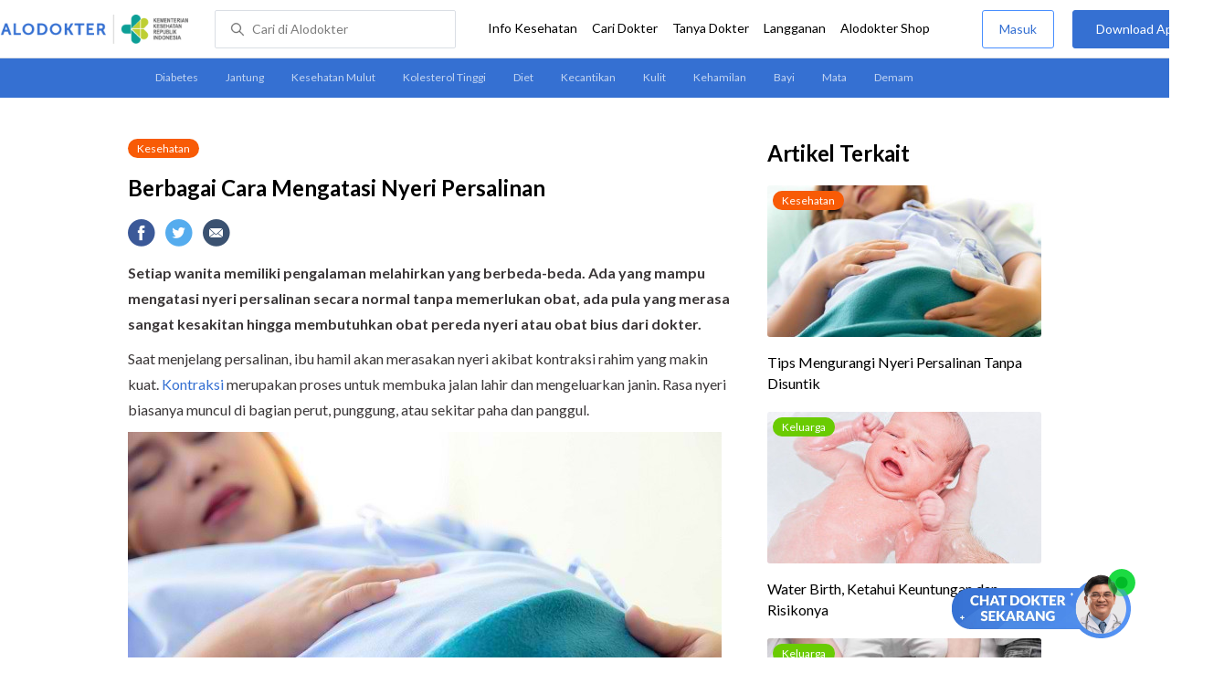

--- FILE ---
content_type: text/html; charset=utf-8
request_url: https://www.alodokter.com/nyeri-persalinan-bisa-diatasi
body_size: 17720
content:
<!DOCTYPE html> <html> <head> <link rel="preconnect" href="https://securepubads.g.doubleclick.net"> <link rel="preconnect" href="https://d5nxst8fruw4z.cloudfront.net"> <script type="text/javascript">
    window.dataLayer = window.dataLayer || []
    const userId = ""
    window.dataLayer = window.dataLayer || []
    const pageType = "article"
    let contentPage = getContentPage(pageType)
    dataLayer.push({
        user_id: userId,
        content_group: contentPage
    });
    localStorage.setItem('content_group', contentPage);

    function getContentPage(){
        let contentPage
        switch (pageType) {
        case 'home':
            const actionPage = ""
            if(actionPage == 'index'){
                contentPage = "Homepage"
            } else {
                contentPage = "Page"
            }
            break;
        case 'tags':
            contentPage = "Tag Page"
            break;
        case 'komunitas/topics':
        case 'komunitas/discussions':
            contentPage = "Komunitas Page"
            break;
        case 'categories':
            //Hidup Sehat Page, Keluarga Page and Kesehatan Page for index page
            contentPage = 'Kesehatan'
            break;
        case 'article':
            //Hidup Sehat Page, Keluarga Page and Kesehatan Page for article page
            contentPage = 'Kesehatan' + " Page"
            break;
        case 'disease':
            contentPage = "Disease Page"
            break;
        case 'drugs':
            contentPage = "Drug Page"
            break;
        case 'komunitas/users':
            contentPage = "Profile Page"
            break;
        default:
            contentPage = "Page"
            break;
        }
        return contentPage
    }
</script> <script defer type="text/javascript" src="https://static.criteo.net/js/ld/ld.js" defer></script> <script defer>(function(w,d,s,l,i){w[l]=w[l]||[];w[l].push({'gtm.start':
new Date().getTime(),event:'gtm.js'});var f=d.getElementsByTagName(s)[0],
j=d.createElement(s),dl=l!='dataLayer'?'&l='+l:'';j.defer=true;j.src=   
'https://www.googletagmanager.com/gtm.js?id='+i+dl;f.parentNode.insertBefore(j,f);
})(window,document,'script','dataLayer','GTM-52W4MMF');</script> <meta charset="utf-8"> <meta name="viewport" content="width=device-width, initial-scale=1.0, user-scalable=no"> <title>Berbagai Cara Mengatasi Nyeri Persalinan - Alodokter</title> <meta http-equiv="Pragma" content="public"> <meta http-equiv="Cache-Control" content="public"> <link rel="preload" href="/assets/lato/Lato-Regular-983b0caf336e8542214fc17019a4fc5e0360864b92806ca14d55c1fc1c2c5a0f.woff2" as="font" crossorigin> <link rel="preload" href="/assets/lato/Lato-Bold-ae88fc0d7a961832f809527d30bd3983a6866d42f66a56ade23f543681594db6.woff2" as="font" crossorigin> <link rel="preconnect" href="https://fonts.googleapis.com"> <link rel="preconnect" href="https://fonts.gstatic.com" crossorigin> <link href="https://fonts.googleapis.com/css2?family=Lato:wght@400;600;700&display=swap" rel="stylesheet"> <style>
    html, body {
        margin: 0 auto;
        font-family: "Lato", sans-serif;
        font-size: 16px;
        color: #3b3738;
        line-height: 1.44;
        font-weight: 400;
        -webkit-font-smoothing: antialiased;
        -moz-osx-font-smoothing: grayscale;
        text-rendering: optimizeLegibility;
        -moz-font-feature-settings: "liga" on;
      }

    input{
       font-family: "Lato", sans-serif;
    }

      ::placeholder {
        color: #dadee4;
      }

      /* GLOBAL CSS */
      .container-fluid {
        width: 1340px;
        margin: 0 auto;
        padding: 0;
      }

      blockquote {
        box-sizing: border-box;
        margin: 1.5em 0px;
        padding: 0 8px;
        border-left: 4px solid #3570d2;
        font-weight: bold;
      }

      .container {
        width: 1000px;
        margin: 0 auto;
        padding: 0;
        display:flex;
        justify-content: space-between;
      }

      .main-container {
        width: 667px;
        margin: 0;
        padding: 0;
        display: inline-block;
        padding-top: 45px;
      }

      .side-container {
        width: 300px;
        margin: 0;
        padding: 0;
        display: inline-block;
        padding-top: 45px;
      }

      .dfp-container {
        margin-bottom: 20px;
      }

      .adunit {
          margin-bottom: 20px;
        }

      .post-content {
        line-height: 1.75;
      }

      a {
          text-decoration: none;
      }

      .post-content a {
          color: #3570d2;
        }

        p {
          font-size: 16px;
          margin: 10px 0;
        }

        h3 {
          font-size: 17px;
          font-weight: bold;
          font-style: normal;
          font-stretch: normal;
          line-height: 1.32;
          letter-spacing: -0.3px;
          margin-top: 32px;
          margin-bottom: 0;
        }

        h4 {
          font-size: 17px;
          font-weight: bold;
          font-style: normal;
          font-stretch: normal;
          line-height: 1.32;
          letter-spacing: -0.3px;
          margin-top: 32px;
          margin-bottom: 0;
        }

      .post-index-title{color:#000;}
      .tag-label {
        position: absolute;
        padding: 0 10px;
        border-radius: 10.5px;
        color: #FFFFFF;
        max-width: 100px;
        height:21px;
        text-align: center;
        font-size: 12px;
        line-height: 21px;
      }

      .tag-block { position: relative !important; margin: 0 0 10px 0; }
        .label-keluarga { background-color: #6ACB02; }
        .label-hidup-sehat { background-color: #DAB300; }
        .label-kesehatan { background-color: #F85B06; }
        .label-blue { background-color: #3570d2; }
        .text-blue {color: #3570d2;}
        .text-light-grey {color: #9e9e9e;}
        .check {width: 14px;height: 14px;object-fit: contain;}

      .tag-label-container {
        height: 21px;
        margin: 0 0 16px;
      }

      .title-tag-container {
        margin-bottom: 17px;
        color: #000000;
      }

      .title-tag-container h1 {
        margin: 10px 0;
        font-size: 24px;
      }

      .date-article {
        margin-top: 11px;
        height: 23px;
        font-size: 14px;
        font-weight: normal;
        font-style: normal;
        font-stretch: normal;
        line-height: 1.92;
        letter-spacing: normal;
        color: #434343;
        margin-bottom: 8px;
      }

      .share-button-container {
        margin: 17px 0;
      }

      .share-button a {
        text-decoration: none;
      }

      .share-button img {
        margin-right: 10px;
      }

      .post-detail-container {
        margin-bottom: 25px;
        position: relative;
      }

      .post-detail-container iframe{
        width: 100%;
        height: 375px;
      }

      .post-detail-container img{
        max-width: 667px;
        height: auto;
      }
      h1{margin: 10px 0;}
      .label-keluarga { background-color: #6ACB02; }
      .label-hidup-sehat { background-color: #DAB300; }
      .label-kesehatan { background-color: #F85B06; }
      .label-blue { background-color: #3570d2; }

      .adunit {
        margin-bottom: 20px;
	}

    .related-doctor {
      margin: 20px 0;
      width: 300px;
    }
      .related-doctor h3 {
        font-size: 24px;
        font-weight: 900;
        font-style: normal;
        font-stretch: normal;
        line-height: 1.42;
        letter-spacing: normal;
        color: #000000;
        margin-top: 0;
        margin-bottom: 12px;
      }

      /* table style */
      table td {
          border-top: 1px solid #ddd;
          padding: 6px 10px 6px 0;
      }
      .h2-related{
        font-size: 24px;
        font-weight: 900;
        font-style: normal;
        font-stretch: normal;
        line-height: 1.42;
        letter-spacing: normal;
        color: #000000;
        margin-top: 20px;
        margin-bottom: 12px;
      }
      .h2-related-article{
        font-size: 24px;
        font-weight: bold;
        font-style: normal;
        font-stretch: normal;
        line-height: 1.32;
        letter-spacing: -0.3px;
        margin: 0;
        margin-bottom: 20px;
        color: #000;
      }
      .hide{display: none;}

      .wall-container {
        bottom: 0px;
        position: absolute;
        width: 100%;
        padding: 102px 0 50px 0;
        text-align: center;
        background: linear-gradient(180deg, rgba(255, 255, 255, 0) -36.19%, #FFFFFF 26.05%);
      }
      .wall-container p {
        font-size: 18px;
        font-weight: 600;
        color: #424242;
        margin: 0;
      }
      .wall-container .button {
        display: block;
        width: 264px;
        height: 44px;
        line-height: 44px;
        color: #FFFFFF;
        font-size: 16px;
        font-weight: 600;
        margin: auto;
        background-color: #3570D2;
        border: 0;
        border-radius: 5px;
        text-decoration: none;
        text-align: center;
        margin-top: 24px;
      }

      .grecaptcha-badge { visibility: hidden; }
</style> <meta charset="UTF-8"> <meta name="viewport" content="width=device-width, initial-scale=1.0, user-scalable=yes, maximum-scale=5"> <link rel="shortcut icon" type="image/x-icon" href="/assets/favicon-73b49b1e9302b388560f5836153dcf6a1ec42c607c96fc65d5b29e773c85374a.ico"/> <link rel="icon" type="image/png" href="/assets/favicon-48x48-fe366add8379860e5ee5041f0b6b9745ff450a945001d5f04fd8a0d706837ea6.png" sizes="48x48"/> <link rel="apple-touch-icon" type="image/png" href="/assets/apple-touch-icon-fbe9a22f2fc74b52818c962ab91b40031f1e6dd2d614f376eb1efcc03c5bba0b.png" sizes="192x192"/> <meta name="apple-mobile-web-app-title" content="Alodokter"> <meta name="application-name" content="Alodokter"> <meta name="msapplication-TileColor" content="#ffffff"> <meta name="apple-mobile-web-app-status-bar-style" content="#3973cf"> <meta name="theme-color" content="#3973cf"> <meta name="alexaVerifyID" content="n_Kykr_OZlOYYRDisl_bHGZYccc"> <meta name="google-site-verification" content=j8xshrH7uBo3AEjk-HfjufpapvzwkNHw57NXFN3G07Y> <meta name="msvalidate.01" content=C233DAA628883F2DD70CD54C789D0494> <meta name="postid" content="8932"> <meta name="posttype" content="post"> <meta name="remarketing_tags" content="kehamilan-2, melahirkan, merencanakan-kehamilan"> <meta name="wellness_card" content="false"> <meta name="criteo_account" content="62444"> <meta name="description" content="Setiap wanita memiliki pengalaman melahirkan yang berbeda-beda. Ada yang mampu mengatasi nyeri persalinan secara normal tanpa memerlukan obat, ada pula yang merasa sangat kesakitan hingga membutuhkan"/> <meta name="keywords" content="alodokter, kesehatan, medis, penyakit, komunitas kesehatan, dokter, konsultasi kesehatan, informasi kesehatan, komunitas, diskusi kesehatan, kesehatan, kehamilan-2, melahirkan, merencanakan-kehamilan"/> <meta name="facebook-domain-verification" content="v9k4b24zt24dxdo39v3ab3gnt5ns5b"/> <meta property="fb:app_id" content="331705120345014"/> <meta property="og:site_name" content="Alodokter"/> <meta property="og:type" content="post"/> <meta property="og:title" content="Berbagai Cara Mengatasi Nyeri Persalinan"/> <meta property="og:url" content="https://www.alodokter.com/nyeri-persalinan-bisa-diatasi"/> <meta property="og:description" content="Setiap wanita memiliki pengalaman melahirkan yang berbeda-beda. Ada yang mampu mengatasi nyeri persalinan secara normal tanpa memerlukan obat, ada pula yang merasa sangat kesakitan hingga membutuhkan"/> <meta property="og:locale" content="en_US"/> <meta property="og:updated_time" content="2023-05-15T08:34:44+07:00"/> <meta property="og:image" itemprop="image" content="https://res.cloudinary.com/dk0z4ums3/image/upload/v1614005507/attached_image/nyeri-persalinan-bisa-diatasi.jpg"/> <meta property="og:image:width" content="650"/> <meta property="og:image:height" content="433"/> <meta property="og:image:type" content="image/jpeg"/> <meta property="article:published_time" content="2017-09-06T10:50:31+07:00"/> <meta property="article:modified_time" content="2023-05-15T08:34:44+07:00"/> <meta property="article:author" content="https://www.alodokter.com/author/tia/"/> <meta property="article:publiher" content="https://www.alodokter.com/"/> <meta property="article:section" content="Kesehatan"/> <meta property="article:tag" content="kesehatan"/> <meta property="article:tag" content="alodokter"/> <meta property="article:tag" content="kesehatan"/> <meta property="article:tag" content="medis"/> <meta property="article:tag" content="penyakit"/> <meta property="article:tag" content="komunitas kesehatan"/> <meta property="article:tag" content="dokter"/> <meta property="article:tag" content="konsultasi kesehatan"/> <meta property="article:tag" content="informasi kesehatan"/> <meta property="article:tag" content="kehamilan-2"/> <meta property="article:tag" content="melahirkan"/> <meta property="article:tag" content="merencanakan-kehamilan"/> <meta name="twitter:card" content="summary"/> <meta name="twitter:title" content="Berbagai Cara Mengatasi Nyeri Persalinan"/> <meta name="twitter:description" content="Setiap wanita memiliki pengalaman melahirkan yang berbeda-beda. Ada yang mampu mengatasi nyeri persalinan secara normal tanpa memerlukan obat, ada pula yang merasa sangat kesakitan hingga membutuhkan"/> <meta name="twitter:image:src" content="https://res.cloudinary.com/dk0z4ums3/image/upload/v1614005507/attached_image/nyeri-persalinan-bisa-diatasi.jpg"/> <meta name="twitter:image:width" content="650"/> <meta name="twitter:image:height" content="433"/> <link rel="alternate" href="android-app://com.alodokter.android/http/www.alodokter.com/nyeri-persalinan-bisa-diatasi"> <link rel='canonical' href='https://www.alodokter.com/nyeri-persalinan-bisa-diatasi'/> <meta name="referer" content="http://www.google.com"/> <meta name="platform" content="Desktop"/> <meta name="recaptcha-site-key" content="6Ldg7gQhAAAAAN8ebL4Gr-hTid51r0i9BpsdaEWE"/> <script src="https://www.google.com/recaptcha/enterprise.js?render=6Ldg7gQhAAAAAN8ebL4Gr-hTid51r0i9BpsdaEWE"></script> <meta name="csrf-param" content="authenticity_token"/> <meta name="csrf-token" content="oMFIndkcfk9SFxuJt7MOU8GTIxPt1NkdakAn1AvZcmqJfaPYh/pRBv+sGrclkVjRL1PIUBA2SEmOKoBtoDyceA=="/> <script>
    setTimeout(function(){
        !function(f,b,e,v,n,t,s){if(f.fbq)return;n=f.fbq=function(){n.callMethod?
            n.callMethod.apply(n,arguments):n.queue.push(arguments)};if(!f._fbq)f._fbq=n;
            n.push=n;n.loaded=!0;n.version='2.0';n.queue=[];t=b.createElement(e);t.async=!0;
            t.src=v;s=b.getElementsByTagName(e)[0];s.parentNode.insertBefore(t,s)}
        (window, document,'script','https://connect.facebook.net/en_US/fbevents.js');
        fbq('init', '948327898593359');
        fbq('track', "PageView");
    }, 3500);
    </script> <script type='text/javascript'>
        function initExperiment(ExperimentID, callback){if (!ExperimentID){return callback(null);}var r=false; var s=document.createElement('script'); s.type='text/javascript'; s.src='//www.google-analytics.com/cx/api.js?experiment='+ExperimentID; s.onload=function(){if (!r && (!this.readyState || this.readyState=='complete')){r=true; callback(cxApi.chooseVariation());}else{callback(null)}}; s.onerror=function(){callback(null)}; var t=document.getElementsByTagName('script')[0]; t.parentNode.insertBefore(s, t);}
        (function(i,s,o,g,r,a,m){i['GoogleAnalyticsObject']=r;i[r]=i[r]||function(){
        (i[r].q=i[r].q||[]).push(arguments)},i[r].l=1*new Date();a=s.createElement(o),
        m=s.getElementsByTagName(o)[0];a.async=1;a.src=g;m.parentNode.insertBefore(a,m)
        })(window,document,'script','//www.google-analytics.com/analytics.js','ga');
        ga('create', 'UA-52179504-1', 'alodokter.com');
        ga('require', 'displayfeatures');

        var typePage = 'article';
        if (typePage == 'article') {
            window.GAPageType = 'Article';
            ga('set', 'contentGroup1', 'Article Page');
        } else if (typePage == 'komunitas/topics' || typePage == 'komunitas/discussions') {
            window.GAPageType = 'Komunitas';
            ga('set', 'contentGroup1', 'Komunitas Page');
        } else if (typePage == 'disease') {
            window.GAPageType = 'Diseases';
            ga('set', 'contentGroup1', 'Disease Page');
        } else if (typePage == 'drugs') {
            window.GAPageType = 'Drugs';
            ga('set', 'contentGroup1', 'Drug Page');
        } else {
            window.GAPageType = 'General';
        }
        ga('set','contentGroup2', "September 2017");
        ga('set','contentGroup3', "Tia");
        ga('set','dimension1', "kehamilan-2, melahirkan, merencanakan-kehamilan");
        initExperiment(window.ExperimentID, function(variation) {
            if (variation !== null) {
                window.ExperimentReady = true;
                window.ExperimentVariation = variation;
                ga('set', 'expId', window.ExperimentID);
                ga('set', 'expVar', window.ExperimentVariation);
            }
            ga('send', 'pageview');
            ga('send', 'event', 'Scroll Depth', GAPageType, '0%');
        });
    </script> <script type='text/javascript'>
        var googletag = googletag || {};
        googletag.cmd = googletag.cmd || [];
    </script> <script async="async" src="https://securepubads.g.doubleclick.net/tag/js/gpt.js"></script> <script async src="//alodokter.api.useinsider.com/ins.js?id=10005708"></script> </head> <body> <top-navbar-view id="top-navbar-view" user-photo="" is-show-kemenkes ="{&quot;kemenkes_partnership&quot;:true,&quot;kemenkes_top_bar_desktop&quot;:&quot;https://res.cloudinary.com/dk0z4ums3/image/upload/f_auto,q_auto/v1634020083/aloweb_assets/logo-header.png&quot;,&quot;kemenkes_bottom_banner_desktop&quot;:&quot;https://res.cloudinary.com/dk0z4ums3/image/upload/f_auto,q_auto/v1730097699/setting/1730097698.png&quot;,&quot;kemenkes_top_bar_mobile&quot;:&quot;https://res.cloudinary.com/dk0z4ums3/image/upload/f_auto,q_auto/v1634020083/aloweb_assets/logo-header.png&quot;,&quot;kemenkes_bottom_banner_mobile&quot;:&quot;https://res.cloudinary.com/dk0z4ums3/image/upload/f_auto,q_auto/v1730097809/setting/1730097808.png&quot;}" user-login="" user-fullname="" total-notif="0" doctor-editor-link="" user-link="" show-hide-menu="{&quot;web_show_top_navbar_aloproteksi&quot;:true,&quot;web_show_top_navbar_aloshop&quot;:true,&quot;web_show_top_navbar_caridokter&quot;:true,&quot;web_show_top_navbar_hidupsehat&quot;:true,&quot;web_show_top_navbar_infokesehatan&quot;:true,&quot;web_show_top_navbar_keluarga&quot;:true,&quot;web_show_top_navbar_kesehatan&quot;:true,&quot;web_show_top_navbar_obat&quot;:true,&quot;web_show_top_navbar_penyakit&quot;:true,&quot;web_show_top_navbar_tanyadokter&quot;:true,&quot;web_show_top_navbar_alochoice&quot;:true}" pdpa-content="{&quot;title&quot;:&quot;Perlindungan Data Anda yang Utama Bagi Kami&quot;,&quot;description&quot;:&quot;Saya telah memercayakan informasi untuk disimpan \u0026 digunakan. Keamanan data terlindungi sesuai \u003ca href=&#39;/syarat-dan-ketentuan&#39; target=&#39;_blank&#39;\u003e\u003cb\u003eSyarat \u0026 Ketentuan\u003c/b\u003e\u003c/a\u003e serta \u003ca href=&#39;/privasi&#39; target=&#39;_blank&#39;\u003e\u003cb\u003ePrivasi Alodokter\u003c/b\u003e\u003c/a\u003e&quot;,&quot;error_text&quot;:&quot;Klik centang untuk menyetujui Syarat Ketentuan dan Aturan Privasi ALODOKTER&quot;}" alodokter-otp-service="whatsapp"></top-navbar-view> <div class="content"> <sub-navbar-left></sub-navbar-left> <div class="content-inner"> <div class="container"> <script type='text/javascript'>
    googletag.cmd.push(function() {
        googletag.defineSlot('/38162042/d_article_sidebar_300x600', [300, 600], 'div-gpt-ad-1428907644705-1').addService(googletag.pubads());
        googletag.defineSlot('/38162042/dekstop_article_sidebar_middle_300x350', [300, 250], 'div-gpt-ad-1441719271128-0').addService(googletag.pubads());
        googletag.defineSlot('/38162042/d_article_inside_below_600x250', [[600, 250],[336,280],[300,250]], 'div-gpt-ad-1450067495602-0').addService(googletag.pubads());
        googletag.defineSlot('/38162042/d_article_content_middle_html_video',  [[400, 300],[336,280],[300,250]], 'div-gpt-ad-1483928814775-0').addService(googletag.pubads());
        googletag.pubads().enableAsyncRendering();
        googletag.pubads().collapseEmptyDivs();
        googletag.enableServices();
    });
</script> <div class="main-container"> <link-button-corona widget-image="https://res.cloudinary.com/dk0z4ums3/image/upload/f_auto,q_auto/v1699413839/setting/1699413837.gif" href="https://alodokter.onelink.me/1997390319/5c20772d" widget-floating-type="article"></link-button-corona> <div class="title-tag-container"> <div class="tag-label-container"> <a href="/kesehatan"> <div class="tag-label label-kesehatan">Kesehatan</div> </a> </div> <h1 id="post_title">Berbagai Cara Mengatasi Nyeri Persalinan</h1> </div> <share-button></share-button> <div class="post-detail-container"> <div id="postContent" data-id="576affb8abcdce1d71016784" class="post-content"> <!DOCTYPE html PUBLIC "-//W3C//DTD HTML 4.0 Transitional//EN" "http://www.w3.org/TR/REC-html40/loose.dtd"> <html><body> <p><strong>Setiap wanita memiliki pengalaman melahirkan yang berbeda-beda. Ada yang mampu mengatasi nyeri persalinan secara normal tanpa memerlukan obat, ada pula yang merasa sangat kesakitan hingga membutuhkan obat pereda nyeri atau obat bius dari dokter. </strong></p> <p>Saat menjelang persalinan, ibu hamil akan merasakan nyeri akibat kontraksi rahim yang makin kuat. <a href="https://www.alodokter.com/ini-dia-cara-membedakan-kontraksi-asli-dan-palsu" target="_blank">Kontraksi</a> merupakan proses untuk membuka jalan lahir dan mengeluarkan janin. Rasa nyeri biasanya muncul di bagian perut, punggung, atau sekitar paha dan panggul.</p> <p><a href="https://res.cloudinary.com/dk0z4ums3/image/upload/v1614005503/attached_image/nyeri-persalinan-bisa-diatasi-0-alodokter.jpg"><img class="alignnone size-full wp-image-1808670" src="https://res.cloudinary.com/dk0z4ums3/image/upload/v1614005503/attached_image/nyeri-persalinan-bisa-diatasi-0-alodokter.jpg" alt="Berbagai Cara Mengatasi Nyeri Persalinan - Alodokter" width="650" height="433"></a></p> <p>Sebagian ibu hamil ada yang bisa tahan dengan rasa nyeri tersebut, tetapi ada pula yang merasa sangat kesakitan ketika hendak menjalani <a href="https://www.alodokter.com/ibu-hamil-jangan-cemas-di-sini-ada-tips-melahirkan-normal" target="_blank">persalinan normal</a>. Guna mengurangi nyeri persalinan, ibu hamil bisa mendapatkan obat-obatan dari dokter atau mencoba beberapa cara untuk meredakan nyeri.</p> <h3><strong>Cara Mengatasi Nyeri Persalinan secara Medis</strong></h3> <p>Secara medis, ada beberapa cara yang bisa dilakukan untuk mengatasi nyeri persalinan, yaitu:</p> <h4><strong>1. Menggunakan obat antinyeri</strong></h4> <p>Obat antinyeri diberikan untuk mengurangi rasa nyeri saat persalinan tanpa menyebabkan mati rasa di bagian tubuh tertentu. Untuk mengurangi rasa nyeri yang sangat berat, dokter dapat memberikan obat golongan opioid, seperti <a href="https://www.alodokter.com/morfin" target="_blank">morfin</a>.</p> <p>Namun, pemberian obat golongan ini perlu diwaspadai karena morfin dapat menyebabkan efek samping berupa gangguan pernapasan dan rasa kantuk.</p> <p>Obat antinyeri lain, seperti ketorolac, naproxen, dan aspirin, juga dapat mengurangi nyeri dengan baik. Namun, penggunaan obat-obatan ini pada ibu hamil dan menyusui perlu dikonsultasikan lebih dulu dengan dokter.</p> <h4><strong>2. Menggunakan anestesi regional</strong></h4> <p><a href="https://www.alodokter.com/kenali-macam-macam-anestesi-dan-efek-sampingnya" target="_blank">Anestesi</a> atau pembiusan regional bisa membuat bagian tubuh tertentu menjadi mati rasa dan kebal terhadap rasa sakit. Ada dua jenis anestesi yang bisa dipilih, yaitu epidural atau <a href="https://www.alodokter.com/ketahui-proses-anestesi-spinal-dan-efek-sampingya" target="_blank">spinal</a>.</p> <p>Menurut penelitian, kedua teknik pembiusan ini aman untuk ibu hamil dan bayi selama persalinan. Namun, metode anestesi regional terkadang bisa menimbulkan beberapa efek samping, seperti penurunan tekanan darah, sakit kepala, gatal-gatal, kaki terasa berat, kesemutan, mual, dan sulit buang air kecil.</p> <h4><strong>3. Menggunakan anestesi lokal</strong></h4> <p>Jenis anestesi ini dapat meringankan rasa sakit sekitar jalan lahir, yaitu vagina, panggul, dan perineum atau daerah di antara vagina dan anus. Anestesi lokal bermanfaat untuk mengatasi nyeri ketika dokter atau bidan melakukan <a href="https://www.alodokter.com/episiotomi-untuk-keselamatan-bayi" target="_blank">episiotomi</a> guna melebarkan jalan lahir dan menjahit luka pada ibu setelah bersalin.</p> <p>Obat anestesi lokal umumnya aman digunakan, tetapi terkadang bisa menimbulkan efek samping berupa alergi dan penurunan tekanan darah. Meski demikian, efek samping tersebut jarang terjadi.</p> <p>Selain pengobatan di atas, dokter juga dapat mengatasi nyeri persalinan dengan memberikan obat lain, seperti petidin dan gas entonox. Namun, cara ini belum cukup umum digunakan di Indonesia.</p> <h3><strong>Cara Sederhana Mengatasi Nyeri Persalinan </strong></h3> <p>Selain dengan cara medis, mengatasi nyeri persalinan juga bisa dilakukan dengan beberapa <a href="https://www.alodokter.com/kurangi-nyeri-persalinan-tanpa-disuntik" target="_blank">metode sederhana</a> berikut ini:</p> <ul> <li>Memberi kompres hangat di bagian tubuh yang terasa nyeri atau mandi air hangat</li> <li>Mendapat pijatan, misalnya di bagian kaki, tangan, dan punggung</li> <li>Melakukan <a href="https://www.alodokter.com/teknik-relaksasi-untuk-mengatasi-kecemasan" target="_blank">teknik relaksasi</a>, seperti menarik napas dalam, mendengarkan musik yang menenangkan, atau menggunakan aromaterapi</li> <li>Mencoba lebih banyak bergerak, misalnya berjalan di sekitar kamar atau mengubah posisi tubuh, misalnya dengan duduk, jongkok, atau berbaring menyamping</li> </ul> <p>Menjelang persalinan, ibu hamil juga perlu lebih rutin memeriksakan diri ke dokter, mencukupi kebutuhan nutrisi, dan cairan tubuh dengan mengonsumsi makanan bergizi, serta minum air putih sehingga tubuh tetap bertenaga saat menjalani proses persalinan.</p> <p>Jika nyeri yang dirasakan menjelang persalinan cukup berat, Anda bisa mencoba beberapa cara mengatasi nyeri persalinan di atas. Dokter juga bisa menyarankan beberapa metode persalinan, salah satunya <em><a href="https://www.alodokter.com/menilik-keuntungan-dan-risiko-water-birth" target="_blank">water birth</a></em>, untuk mengurangi nyeri saat persalinan. Namun, jika rasa nyeri tak kunjung berkurang atau Anda sudah tidak kuat menghadapi rasa nyeri yang muncul, segera beri tahu <a href="https://www.alodokter.com/cari-dokter/dokter-kandungan" target="_blank">dokter</a> agar dapat diberikan penanganan yang tepat</p> <h3></h3> </body></html> </div> </div> <div id='div-gpt-ad-1450067495602-0' style='height:250px; width:600px; margin-bottom:36px; text-align: center;' class='adunit'> <script type='text/javascript'>
                googletag.cmd.push(function() { googletag.pubads().setTargeting('Article', ['kehamilan-2','melahirkan','merencanakan-kehamilan']); googletag.display('div-gpt-ad-1450067495602-0'); });
        </script> </div> <div class="date-article"> Terakhir diperbarui: 16 Maret 2023 </div> <sources-post doctor-name="dr. Airindya Bella" sources="&quot;\u003cp\u003eFolino, T. \u0026amp; Mahboobi, S. NCBI Bookshelf (2020). Regional Anesthetic Blocks.\n\u003cbr /\u003eLim, et al. (2019). A Review of the Impact of Obstetric Anesthesia on Maternal and Neonatal Outcomes. Anesthesiology, 129(1), pp. 192–215.\n\u003cbr /\u003eAmerican College of Obstericians and Gynecologists (2022). Medications for Pain Relief During Labor and Delivery.\n\u003cbr /\u003eAmerican Pregnancy Association. Relaxation Techniques to Help Contractions.\n\u003cbr /\u003eNational Health Service UK (2020). Pain Relief in Labour.\n\u003cbr /\u003eMayo Clinic (2022). Labor and Delivery: Pain Medications.\n\u003cbr /\u003eBellani, P. Baby Center India (2022). 10 Ways to Cope With Labour Pain: Photos.\n\u003cbr /\u003eMarsh, L. Baby Centre UK (2021). Natural Pain Relief in Labour.\n\u003cbr /\u003eCherney, K. Healthline (2020). Pain Relief in Labor: Medication vs. No Medication.\n\u003cbr /\u003eStöppler, M.C. MedicineNet (2021). Pain Relief Options for Labor and Childbirth.\n\u003cbr /\u003eYarnell, R. Medscape (2021). Pain Relief for Labor and Delivery.\n\u003cbr /\u003eMurray, D. Verywell Family (2020). Breastfeeding and Over-the-Counter Pain Medication.\n\u003cbr /\u003eWebMD (2022). How Can I Handle My Labor Pain.\u003c/p\u003e&quot;"> </sources-post> <share-button></share-button> <related-topic id="relatedTopic" related-items="[{&quot;_id&quot;:&quot;6960753d16571a00270459ae&quot;,&quot;author_image&quot;:&quot;https://res.cloudinary.com/dk0z4ums3/image/upload/w_56,h_56,f_auto/v1599017540/aloweb_assets/default_alodokter_doctor.png&quot;,&quot;avatar_bg_color&quot;:&quot;#E1C2A9&quot;,&quot;doctor_answer&quot;:true,&quot;doctor_image&quot;:&quot;https://res.cloudinary.com/dk0z4ums3/image/upload/w_56,h_56,c_fill,f_auto/v1761786048/robby-murzen-alomedika-com.jpg&quot;,&quot;doctor_name&quot;:&quot;dr. Robby Firmansyah Murzen&quot;,&quot;excerpt&quot;:&quot; \nSetelah melahirkan 2 bulan lalu, saya merasa tubuh banyak berubah, seperti rambut rontok, berat badan naik turun, dan sering lelah. Sebenarnya pe...&quot;,&quot;health_analyst&quot;:false,&quot;permalink&quot;:&quot;apa-saja-perubahan-tubuh-setelah-melahirkan-yang-normal-&quot;,&quot;position&quot;:1,&quot;post_id&quot;:&quot;None&quot;,&quot;read_reply&quot;:false,&quot;reply&quot;:&quot;1&quot;,&quot;time_in_words&quot;:&quot;9 Januari 2026, 14:27&quot;,&quot;timestamps&quot;:&quot;Fri, 09 Jan 2026 14:27:23 GMT&quot;,&quot;title&quot;:&quot;Apa saja perubahan tubuh setelah melahirkan yang normal?&quot;,&quot;user_type&quot;:&quot;Health Analyst&quot;,&quot;username&quot;:&quot;Bo****a&quot;},{&quot;_id&quot;:&quot;6930fa0a7bf152002696b271&quot;,&quot;author_image&quot;:&quot;https://res.cloudinary.com/dk0z4ums3/image/upload/w_56,h_56,f_auto/v1599017540/aloweb_assets/default_alodokter_doctor.png&quot;,&quot;avatar_bg_color&quot;:&quot;#E1C2A9&quot;,&quot;doctor_answer&quot;:true,&quot;doctor_image&quot;:&quot;https://res.cloudinary.com/dk0z4ums3/image/upload/w_56,h_56,c_fill,f_auto/v1761786048/robby-murzen-alomedika-com.jpg&quot;,&quot;doctor_name&quot;:&quot;dr. Robby Firmansyah Murzen&quot;,&quot;excerpt&quot;:&quot; \nDok, saya baru melahirkan 8 bulan lalu dan sekarang berat badan jadi naik drastis. Saya merasa susah menurunkan berat badan setelah melahirkan, p...&quot;,&quot;health_analyst&quot;:false,&quot;permalink&quot;:&quot;mengapa-berat-badan-sulit-turun-setelah-melahirkan-dari-8-bulan&quot;,&quot;position&quot;:2,&quot;post_id&quot;:&quot;None&quot;,&quot;read_reply&quot;:false,&quot;reply&quot;:&quot;1&quot;,&quot;time_in_words&quot;:&quot;4 Desember 2025, 11:24&quot;,&quot;timestamps&quot;:&quot;Thu, 04 Dec 2025 11:24:45 GMT&quot;,&quot;title&quot;:&quot;Mengapa berat badan sulit turun setelah melahirkan dari 8 bulan yang lalu?&quot;,&quot;user_type&quot;:&quot;Health Analyst&quot;,&quot;username&quot;:&quot;Ni**r&quot;},{&quot;_id&quot;:&quot;6916eb9c84ca4800276ce8b4&quot;,&quot;author_image&quot;:&quot;https://res.cloudinary.com/dk0z4ums3/image/upload/w_56,h_56,f_auto/v1599017540/aloweb_assets/default_alodokter_doctor.png&quot;,&quot;avatar_bg_color&quot;:&quot;#A4D0C7&quot;,&quot;doctor_answer&quot;:true,&quot;doctor_image&quot;:&quot;https://res.cloudinary.com/dk0z4ums3/image/upload/w_56,h_56,c_fill,f_auto/v1761786048/robby-murzen-alomedika-com.jpg&quot;,&quot;doctor_name&quot;:&quot;dr. Robby Firmansyah Murzen&quot;,&quot;excerpt&quot;:&quot; \nDok, saya hamil 39 minggu dan beberapa hari ini keluar lendir bercampur darah dari vagina. Apakah ini tanda persalinan sudah dekat? Apakah harus ...&quot;,&quot;health_analyst&quot;:false,&quot;permalink&quot;:&quot;apakah-lendir-bercampur-darah-di-usia-kehamilan-39-minggu-termasuk&quot;,&quot;position&quot;:3,&quot;post_id&quot;:&quot;None&quot;,&quot;read_reply&quot;:false,&quot;reply&quot;:&quot;1&quot;,&quot;time_in_words&quot;:&quot;14 November 2025, 16:05&quot;,&quot;timestamps&quot;:&quot;Fri, 14 Nov 2025 16:05:36 GMT&quot;,&quot;title&quot;:&quot;Apakah lendir bercampur darah di usia kehamilan 39 minggu termasuk tanda persalinan ?&quot;,&quot;user_type&quot;:&quot;Health Analyst&quot;,&quot;username&quot;:&quot;Da**y&quot;}]" title-related="Diskusi Terkait" topic-tags="melahirkan" text-more-button="Selanjutnya" with-text="true" post-title="Berbagai Cara Mengatasi Nyeri Persalinan" post-id="576affb8abcdce1d71016784" avatar-default-color = ''> </related-topic> </div> <div class="side-container"> <div id='div-gpt-ad-1428907644705-1' style='height:600px; width:300px;' class='adunit'> <script type='text/javascript'>
                googletag.cmd.push(function() { googletag.pubads().setTargeting('Article', ['kehamilan-2','melahirkan','merencanakan-kehamilan']); googletag.display('div-gpt-ad-1428907644705-1'); });
        </script> </div> <div class="h2-related-article">Artikel Terkait</div> <related-post id="relatedPost" related-items="[{&quot;category&quot;:&quot;Kesehatan&quot;,&quot;excerpt&quot;:&quot;Rasa nyeri umum dialami oleh ibu hamil yang akan melahirkan. Untuk mengurangi nyeri persalinan yang&quot;,&quot;id&quot;:8951,&quot;permalink&quot;:&quot;kurangi-nyeri-persalinan-tanpa-disuntik&quot;,&quot;position&quot;:1,&quot;post_image&quot;:&quot;https://res.cloudinary.com/dk0z4ums3/image/upload/w_300,h_166,c_fill/v1613998344/attached_image/kurangi-nyeri-persalinan-tanpa-disuntik.jpg&quot;,&quot;title&quot;:&quot;Tips Mengurangi Nyeri Persalinan Tanpa Disuntik&quot;,&quot;category_label&quot;:&quot;kesehatan&quot;},{&quot;category&quot;:&quot;Keluarga&quot;,&quot;excerpt&quot;:&quot;Water birth menjadi metode melahirkan yang populer karena dipercaya hanya menyebabkan sedikit rasa sakit. Tak&quot;,&quot;id&quot;:13587,&quot;permalink&quot;:&quot;menilik-keuntungan-dan-risiko-water-birth&quot;,&quot;position&quot;:2,&quot;post_image&quot;:&quot;https://res.cloudinary.com/dk0z4ums3/image/upload/w_300,h_166,c_fill/v1614589354/attached_image/menilik-keuntungan-dan-risiko-water-birth.jpg&quot;,&quot;title&quot;:&quot;Water Birth, Ketahui Keuntungan dan Risikonya&quot;,&quot;category_label&quot;:&quot;keluarga&quot;},{&quot;category&quot;:&quot;Keluarga&quot;,&quot;excerpt&quot;:&quot;Hubungan intim setelah melahirkan tidak jarang membuat wanita ragu, terlebih khawatir akan luka bekas persalinan&quot;,&quot;id&quot;:23297,&quot;permalink&quot;:&quot;jarang-melakukan-hubungan-intim-setelah-melahirkan&quot;,&quot;position&quot;:3,&quot;post_image&quot;:&quot;https://res.cloudinary.com/dk0z4ums3/image/upload/w_300,h_166,c_fill/v1618992090/attached_image/jarang-melakukan-hubungan-intim-setelah-melahirkan.jpg&quot;,&quot;title&quot;:&quot;Hubungan Intim setelah Melahirkan, Ini Tips Aman Melakukannya&quot;,&quot;category_label&quot;:&quot;keluarga&quot;},{&quot;category&quot;:&quot;Keluarga&quot;,&quot;excerpt&quot;:&quot;Perlengkapan bayi baru lahir untuk dibawa ke rumah sakit sebaiknya disiapkan jauh-jauh hari. Untuk memudahkan&quot;,&quot;id&quot;:486294,&quot;permalink&quot;:&quot;bawa-barang-barang-ini-untuk-menyambut-persalinan-bunda-nanti&quot;,&quot;position&quot;:4,&quot;post_image&quot;:&quot;https://res.cloudinary.com/dk0z4ums3/image/upload/w_300,h_166,c_fill/v1582089217/attached_image/bawa-barang-barang-ini-untuk-menyambut-persalinan-bunda-nanti.jpg&quot;,&quot;title&quot;:&quot;Perlengkapan Bayi Baru Lahir yang Harus Dibawa ke Rumah Sakit&quot;,&quot;category_label&quot;:&quot;keluarga&quot;},{&quot;category&quot;:&quot;Kesehatan&quot;,&quot;excerpt&quot;:&quot;VBAC atau vaginal birth after cesarean merupakan istilah medis untuk menggambarkan kondisi melahirkan melalui vagina&quot;,&quot;id&quot;:1855451,&quot;permalink&quot;:&quot;mengenal-vbac-melahirkan-normal-setelah-pernah-caesar&quot;,&quot;position&quot;:5,&quot;post_image&quot;:&quot;https://res.cloudinary.com/dk0z4ums3/image/upload/w_300,h_166,c_fill/v1672731568/attached_image/mengenal-vbac-melahirkan-normal-setelah-pernah-caesar.jpg&quot;,&quot;title&quot;:&quot;Mengenal VBAC, Melahirkan Normal setelah Pernah Caesar&quot;,&quot;category_label&quot;:&quot;kesehatan&quot;}]" url-more-button="/artikel-terkait/melahirkan" see-more="false" post-title="Berbagai Cara Mengatasi Nyeri Persalinan" post-id="8932"> </related-post> <div class="related-doctor"> <div class="h2-related">Dokter Terkait</div> <card-related-doctor href="/cari-dokter/dokter-kandungan" image-url="https://res.cloudinary.com/dk0z4ums3/image/upload/w_150,h_150,f_auto,q_auto/v1570171554/image_doctor/dr.%20Amelia%20Suganda%2C%20Sp.OG.png.png" doctor-id="5d08426eb803d90e1e8b5f3e" doctor-name="dr. Amelia Suganda, Sp.OG" doctor-speciality="Dokter Kandungan" post-title="Berbagai Cara Mengatasi Nyeri Persalinan" parent-post-id="576affb8abcdce1d71016784" price="250000"> </card-related-doctor> <card-related-doctor href="/cari-dokter/dokter-kandungan" image-url="https://res.cloudinary.com/dk0z4ums3/image/upload/w_150,h_150,f_auto,q_auto/v1542361819/image_doctor/Dr.%20Olivia%20Franciska%20Laksmana%2C%20Sp.OG%20%28Spesialis%20Obstetri%20Ginekologi-%20Semarang%20%292.jpg.jpg" doctor-id="5bcd381555df391018149538" doctor-name="dr. Olivia Franciska Laksmana, Sp.OG" doctor-speciality="Dokter Kandungan" post-title="Berbagai Cara Mengatasi Nyeri Persalinan" parent-post-id="576affb8abcdce1d71016784" price="225435"> </card-related-doctor> <card-related-doctor href="/cari-dokter/dokter-kandungan" image-url="https://res.cloudinary.com/dk0z4ums3/image/upload/w_150,h_150,f_auto,q_auto/v1694142630/image_doctor/dr.-Indriani%2C-Sp.OG-%2815%29-7e53256a-6fa5-4f08-96f4-f3221e0ad540.jpg" doctor-id="5bbbfa4ef578bb6f5e4bb025" doctor-name="dr. Indriani, Sp.OG" doctor-speciality="Dokter Kandungan" post-title="Berbagai Cara Mengatasi Nyeri Persalinan" parent-post-id="576affb8abcdce1d71016784" price="402320"> </card-related-doctor> </div> <div id='div-gpt-ad-1441719271128-0' style='height:250px; width:300px;' class='adunit'> <script type='text/javascript'>
                googletag.cmd.push(function() { googletag.pubads().setTargeting('Article', ['kehamilan-2','melahirkan','merencanakan-kehamilan']); googletag.display('div-gpt-ad-1441719271128-0'); });
        </script> </div> </div> <script type='text/javascript'>
  window.addEventListener( 'load', function( event ) {
    var pc = document.getElementById('postContent')
    var _p = pc.getElementsByTagName('p')
    var slot = Math.ceil(_p.length / 2);

    // Ads
    for(var i = 1; i <= _p.length; i++){
      if(i == slot){
        console.log("Load container ads on after <p> "+slot);
        _p[i].insertAdjacentHTML('afterend','<div id="div-gpt-ad-1483928814775-0" style="height:300px; width:400px;margin:20px auto; text-align: center;"></div>')
      }
    }

      // Display DFP Ads
          googletag.cmd.push(function() { googletag.pubads().setTargeting('Article', ['kehamilan-2','melahirkan','merencanakan-kehamilan']); googletag.display('div-gpt-ad-1483928814775-0'); });
    });
</script> </div> </div> </div> <footer-view is-show-kemenkes ="{&quot;kemenkes_partnership&quot;:true,&quot;kemenkes_top_bar_desktop&quot;:&quot;https://res.cloudinary.com/dk0z4ums3/image/upload/f_auto,q_auto/v1634020083/aloweb_assets/logo-header.png&quot;,&quot;kemenkes_bottom_banner_desktop&quot;:&quot;https://res.cloudinary.com/dk0z4ums3/image/upload/f_auto,q_auto/v1730097699/setting/1730097698.png&quot;,&quot;kemenkes_top_bar_mobile&quot;:&quot;https://res.cloudinary.com/dk0z4ums3/image/upload/f_auto,q_auto/v1634020083/aloweb_assets/logo-header.png&quot;,&quot;kemenkes_bottom_banner_mobile&quot;:&quot;https://res.cloudinary.com/dk0z4ums3/image/upload/f_auto,q_auto/v1730097809/setting/1730097808.png&quot;}" show-hide-submenu-alo="{&quot;web_show_footer_aloproteksi&quot;:true,&quot;web_show_footer_aloproteksi_corporate&quot;:true,&quot;web_show_footer_hubungikami&quot;:true,&quot;web_show_footer_karier&quot;:true,&quot;web_show_footer_tentangkami&quot;:true,&quot;web_show_footer_timeditorial&quot;:true}" insurance-menu-nav="{&quot;is_display&quot;:false,&quot;title&quot;:&quot;Dapatkan Komisi Referral&quot;,&quot;link&quot;:&quot;https://program.alodokter.com/aloproteksi-komisi-referral&quot;}"></footer-view> <style>
	#mainContainer {
  		position: relative;
  		width: 400px;
  		height: 300px;
      	padding-bottom: 20px;
		margin: 0 auto;
	}

	#contentVideo, #adContainer {
  		position: absolute;
  		top: 0px;
  		left: 0px;
  		width: 400px;
  		height: 300px;
	}

	#contentElement {
  		width: 400px;
  		height: 300px;
  		overflow: hidden;
	}
</style> <script type="text/javascript" src="//imasdk.googleapis.com/js/sdkloader/ima3.js" async="async"></script> <script type="text/javascript">
	// Copyright 2013 Google Inc. All Rights Reserved.
	// You may study, modify, and use this example for any purpose.
	// Note that this example is provided "as is", WITHOUT WARRANTY
	// of any kind either expressed or implied.

	var adsManager;
	var adsLoader;
	var adDisplayContainer;
	var intervalTimer;
	var videoContent;
	var typeKey;
	var remarketingTags = '';

  window.addEventListener( 'load', function( event ) {
			rmtg = document.querySelector('meta[name="remarketing_tags"]')
			if(rmtg != null){
				remarketingTags = rmtg.content.split(' ')
				// remarketingTags = rmtg.attr('content').split(', ');
	      // Wire UI element references and UI event listeners
	      init();
			}
  });

	function init() {
		typeKey = window.GAPageType;
		// prepare for add slot video on middle article
		prepareSlotVideo(typeKey);

		// check slot exist
		videoContent = document.getElementById('contentElement');
		// already exists slot
		if (videoContent != null && videoContent.length != 0) {
			// Create the ad display container.
			createAdDisplayContainer();
			// Initialize the container. Must be done via a user action on mobile devices.
			adDisplayContainer.initialize();
			videoContent.load();
			// Create ads loader.
			adsLoader = new google.ima.AdsLoader(adDisplayContainer);
			// Listen and respond to ads loaded and error events.
			adsLoader.addEventListener(
			  google.ima.AdsManagerLoadedEvent.Type.ADS_MANAGER_LOADED,
			  onAdsManagerLoaded,
			  false);
			adsLoader.addEventListener(
			  google.ima.AdErrorEvent.Type.AD_ERROR,
			  onAdError,
			  false);
			  requestAds(typeKey);
		}
	  }

	function prepareSlotVideo(typeKey) {
		// Article
		if (typeKey == 'Article') {
			// var count = $('.entry-content p').length;
			var poster = '';

			var pc = document.getElementById('postContent')
	    var _p = pc.getElementsByTagName('p')
			var count = _p.length;
			var slot = Math.ceil(count/2);

			for(var i = 1; i <= _p.length; i++){
	      if(i == slot){
					console.log("Load container ads on slot"+slot);
					if (remarketingTags.includes("betadine1")) {
						poster = '/assets/betadine-menstruasi-400x300-546cd3128ed2958755c82cd06f0a2aa13df58336edf4a371c322ace88c966919.jpg';
					} else if (remarketingTags.includes("betadine-hygiene")) {
						poster = '/assets/betadine-keputihan-400x300-e728bf75b9043033c927e30cd9d7595a3846fe0286c381e5bb30ae390f1318b9.jpg';
					} else if (remarketingTags.includes("betadine-gargle")) {
						poster = '/assets/betadine-gargle-400x300-3ddb7a9c4c2baf6ac9c5f6934bd760eca6f5a9ebd9d81c565bd7ce6ee71e8098.jpg';
					}
					_p[i].insertAdjacentHTML('afterend','<div id="mainContainer" class="hide"><div id="contentVideo"><video id="contentElement" poster="'+poster+'"></video></div><div id="adContainer"></div>');
	      }
	    }
			/*$('.entry-content p').each(function(i, e) {
				if(i == slot ){
					console.log("Load container ads on slot"+slot);
					if (remarketingTags.includes("betadine1")) {
						poster = '/assets/betadine-menstruasi-400x300-546cd3128ed2958755c82cd06f0a2aa13df58336edf4a371c322ace88c966919.jpg';
					} else if (remarketingTags.includes("betadine-hygiene")) {
						poster = '/assets/betadine-keputihan-400x300-e728bf75b9043033c927e30cd9d7595a3846fe0286c381e5bb30ae390f1318b9.jpg';
					} else if (remarketingTags.includes("betadine-gargle")) {
						poster = '/assets/betadine-gargle-400x300-3ddb7a9c4c2baf6ac9c5f6934bd760eca6f5a9ebd9d81c565bd7ce6ee71e8098.jpg';
					}
					$('<div id="mainContainer" class="hide"><div id="contentVideo"><video id="contentElement" poster="'+poster+'"></video></div><div id="adContainer"></div>').insertAfter($(e));
				}
			});*/
		}
	}

	function createAdDisplayContainer() {
	  // We assume the adContainer is the DOM id of the element that will house
	  // the ads.
	  adDisplayContainer =
	      new google.ima.AdDisplayContainer(
	          document.getElementById('adContainer'), videoContent);
	}

	function requestAds(typeKey) {
		// Request video ads.
		var adsRequest = new google.ima.AdsRequest();
		var target = remarketingTags.join();
		console.log("TARGET : " + target);
		if (typeKey == 'Article') {
			adsRequest.adTagUrl = "https://pubads.g.doubleclick.net/gampad/ads?sz=400x300&iu=/38162042/d_article_content_middle_400x300v&impl=s&gdfp_req=1&env=vp&output=vast&unviewed_position_start=1&url=[referrer_url]&description_url=[description_url]&correlator=[timestamp]&cust_params="+typeKey+"%3D"+encodeURIComponent(target);
		} else if (typeKey == 'Komunitas') {
			// komunitas
			adsRequest.adTagUrl = "https://pubads.g.doubleclick.net/gampad/ads?sz=400x300&iu=/38162042/desktop_komunitas_index_video_sidebar_above&impl=s&gdfp_req=1&env=vp&output=vast&unviewed_position_start=1&url=[referrer_url]&description_url=[description_url]&correlator=[timestamp]";
		} else {
			// homepage
			adsRequest.adTagUrl = "https://pubads.g.doubleclick.net/gampad/ads?sz=400x300&iu=/38162042/desktop_homepage_video_sidebar_above&impl=s&gdfp_req=1&env=vp&output=vast&unviewed_position_start=1&url=[referrer_url]&description_url=[description_url]&correlator=[timestamp]";
 		}
		console.log(adsRequest);
		adsLoader.requestAds(adsRequest);
	}

	function onAdsManagerLoaded(adsManagerLoadedEvent) {
	  // Get the ads manager.
	  var adsRenderingSettings = new google.ima.AdsRenderingSettings();
	  adsRenderingSettings.restoreCustomPlaybackStateOnAdBreakComplete = true;
	  // videoContent should be set to the content video element.
	  adsManager = adsManagerLoadedEvent.getAdsManager(
	      videoContent, adsRenderingSettings);

	  // Add listeners to the required events.
	  adsManager.addEventListener(
	      google.ima.AdErrorEvent.Type.AD_ERROR,
	      onAdError);
	  adsManager.addEventListener(
	      google.ima.AdEvent.Type.CONTENT_PAUSE_REQUESTED,
	      onContentPauseRequested);
	  adsManager.addEventListener(
	      google.ima.AdEvent.Type.CONTENT_RESUME_REQUESTED,
	      onContentResumeRequested);
	  adsManager.addEventListener(
	      google.ima.AdEvent.Type.ALL_ADS_COMPLETED,
	      onAdEvent);

	  // Listen to any additional events, if necessary.
	  adsManager.addEventListener(
	      google.ima.AdEvent.Type.LOADED,
	      onAdEvent);
	  adsManager.addEventListener(
	      google.ima.AdEvent.Type.STARTED,
	      onAdEvent);
	  adsManager.addEventListener(
	      google.ima.AdEvent.Type.COMPLETE,
	      onAdEvent);

	  try {
			// Initialize the ads manager. Ad rules playlist will start at this time.
			//adsManager.init(640, 360, google.ima.ViewMode.NORMAL);
			// Article
			if (typeKey == 'General' || typeKey == 'Komunitas') {
			    adsManager.init(300, 250, google.ima.ViewMode.NORMAL);
			} else {
				adsManager.init(400, 300, google.ima.ViewMode.NORMAL);
			}
			// Call play to start showing the ad. Single video and overlay ads will
			// start at this time; the call will be ignored for ad rules.
			var mainContainer = document.getElementById("mainContainer").classList;
			// Show Container
			if (mainContainer.contains("hide")) {
				mainContainer.remove("hide");
			}
			adsManager.start();
		} catch (adError) {
			// An error may be thrown if there was a problem with the VAST response.
			videoContent.play();
		}
	}

	function onAdEvent(adEvent) {
	  // Retrieve the ad from the event. Some events (e.g. ALL_ADS_COMPLETED)
	  // don't have ad object associated.
	  var ad = adEvent.getAd();
	  switch (adEvent.type) {
	    case google.ima.AdEvent.Type.LOADED:
	      // This is the first event sent for an ad - it is possible to
	      // determine whether the ad is a video ad or an overlay.
	      if (!ad.isLinear()) {
	        // Position AdDisplayContainer correctly for overlay.
	        // Use ad.width and ad.height.
	        videoContent.play();
	      }
	      break;
	    case google.ima.AdEvent.Type.STARTED:
	      // This event indicates the ad has started - the video player
	      // can adjust the UI, for example display a pause button and
	      // remaining time.
	      if (ad.isLinear()) {
	        // For a linear ad, a timer can be started to poll for
	        // the remaining time.
	        intervalTimer = setInterval(
	            function() {
	              var remainingTime = adsManager.getRemainingTime();
	            },
	            300); // every 300ms
	      }
	      break;
	    case google.ima.AdEvent.Type.COMPLETE:
	      // This event indicates the ad has finished - the video player
	      // can perform appropriate UI actions, such as removing the timer for
	      // remaining time detection.
	      if (ad.isLinear()) {
	        clearInterval(intervalTimer);
	      }
				document.getElementById("mainContainer").classList.add('hide')
        // $("#mainContainer").addClass('hide');
		  // loop ads video
	      // requestAds();
	      break;
	  }
	}

	function onAdError(adErrorEvent) {
	  // Handle the error logging.
	  console.log(adErrorEvent.getError());
	  if (adErrorEvent.type == 'adError') {
			document.getElementById("mainContainer").classList.add('hide')
		  // $("#mainContainer").addClass('hide');
	  }
	  // adsManager.destroy();
	}

	function onContentPauseRequested() {
	  videoContent.pause();
	  // This function is where you should setup UI for showing ads (e.g.
	  // display ad timer countdown, disable seeking etc.)
	  // setupUIForAds();
	}

	function onContentResumeRequested() {
	  videoContent.play();
	  // This function is where you should ensure that your UI is ready
	  // to play content. It is the responsibility of the Publisher to
	  // implement this function when necessary.
	  // setupUIForContent();

	}

	// Wire UI element references and UI event listeners
	// init();

</script> <script src="/assets/custom-elements-es5-adapter-8c38dd9f2e16de3af85d83b3567ad32138ea58f33ec1412f607f10acf62ae652.js" defer="defer"></script> <script src="/packs/posts-page-8b15ee38828acca48f5a.js" defer="defer"></script> <iron-ajax id="postCounter" auto url="/api/posts/counter" headers='{"Authorization": "Token token=58caa8685c084db79f733f40ebae25f1"}' method="post" params='{ "post_id": "576affb8abcdce1d71016784"}' handle-as="json"> </iron-ajax> <iron-ajax id="pubsubCounter" auto url="/api/pubsub/counter" method="post" params='{ "post_id": "576affb8abcdce1d71016784"}' handle-as="json"> </iron-ajax> <iron-ajax id="pubsubRecommenderMVP" auto url="https://www.alodokter.com/api/pubsub/recommender_mvp" method="post" params='{"recommendation_id": "c30c4dc2-605e-408a-8b9d-159d3d9960da", "post_id": "8932", "post_slug": "nyeri-persalinan-bisa-diatasi", "algorithm": "articles_top_ctr", "is_randomized": "false", "related_posts": "8951,kurangi-nyeri-persalinan-tanpa-disuntik,1,13587,menilik-keuntungan-dan-risiko-water-birth,2,23297,jarang-melakukan-hubungan-intim-setelah-melahirkan,3,486294,bawa-barang-barang-ini-untuk-menyambut-persalinan-bunda-nanti,4,1855451,mengenal-vbac-melahirkan-normal-setelah-pernah-caesar,5,1949385,air-ketuban-pecah-apakah-bayi-masih-bisa-bergerak-ketahui-jawabannya,6" }' handle-as="json"> </iron-ajax> <script type='text/javascript'>
        document.onreadystatechange = function () {
            if (document.readyState == "complete"){
                console.log("ready!");
                // create cookies previous_url
                document.cookie = "previous_url=" + window.location.pathname+";path=/";
            }

            /**
             * Track depth scroll
             */
            var currentDepthScroll = 0;

            function trackDepthScroll() {

                var bottom  = window.pageYOffset + window.innerHeight;
                var height  = document.body.clientHeight;
                var percent = (bottom/height)*100;
                var done25 = false;
                var done50 = false;
                var done75 = false;
                var done100 = false;

                if (percent >= 25 && currentDepthScroll < 25 && done25 == false) {
                    done25 = true;
                    currentDepthScroll = 25;
                    console.log("GA Type : "+ window.GAPageType);
                    console.log('Scroll Depth 25%');
                    ga('send', 'event', 'Scroll Depth', window.GAPageType, '25%');
                }

                if (percent >= 50 && currentDepthScroll < 50 && done50 == false) {
                    done50 = true;
                    currentDepthScroll = 50;
                    console.log('Scroll Depth 50%');
                    ga('send', 'event', 'Scroll Depth', window.GAPageType, '50%');
                }

                if (percent >= 75 && currentDepthScroll < 75 && done75 == false) {
                    done75 = true;
                    currentDepthScroll = 75;
                    console.log('Scroll Depth 75%');
                    ga('send', 'event', 'Scroll Depth', window.GAPageType, '75%');
                }

                if (percent >= 100 && currentDepthScroll < 99 && done100 == false) {
                    done100 = true;
                    currentDepthScroll = 100;
                    console.log('Scroll Depth 100%');
                    ga('send', 'event', 'Scroll Depth', window.GAPageType, '100%');
                }

            }

            /**
            * Tracking view of the article wall
            */
            var onceGAParam = false;

            function isInViewport(el) {
                const rect = el.getBoundingClientRect();
                return (
                    rect.top >= 0 &&
                    rect.left >= 0 &&
                    rect.bottom <= (window.innerHeight || document.documentElement.clientHeight) &&
                    rect.right <= (window.innerWidth || document.documentElement.clientWidth)
                );
            }

            window.onscroll = function() {
                trackDepthScroll();
                
                const box = document.querySelector('.wall-container');
                if(box) {
                    if(!onceGAParam && isInViewport(box)) {
                        console.log('The Article wall is visible');
                        ga('send', 'event', 'Article Wall', 'Article Wall View', window.location.href);
                        onceGAParam = true
                    }
                }
            }

            /**
             * Tracking click the button in the article wall
             */
            const articleWallButton = document.getElementById('buttonGetAlodokter');
            if (articleWallButton) {
                articleWallButton.addEventListener('click', e => {
                    e.stopImmediatePropagation();
                    ga('send', 'event', 'Article Wall', 'Article Wall Click', window.location.href);
                });
            }
        };
    </script> <script type='text/javascript'>
        (function() {
            function getScript(url,success){
                var script=document.createElement('script');
                script.src=url;
                var head=document.getElementsByTagName('head')[0],
                    done=false;
                script.onload=script.onreadystatechange = function(){
                    if ( !done && (!this.readyState || this.readyState == 'loaded' || this.readyState == 'complete') ) {
                        done=true;
                        success();
                        script.onload = script.onreadystatechange = null;
                        head.removeChild(script);
                    }
                };
                head.appendChild(script);
              }
            //getScript('/assets/application-1e965ee7180075d5489f58ae814fa9ee752f72c8abc42a5da64f911f7cc7b73a.js',function(){});
        })();
    </script> <noscript><iframe src="https://www.googletagmanager.com/ns.html?id=GTM-52W4MMF" height="0" width="0" style="display:none;visibility:hidden"></iframe></noscript> <script>
    function sendEventGA4(data) {
        const metaUserId = document.head.querySelector('meta[name="user_id"][content]') ? document.head.querySelector('meta[name="user_id"][content]').content : ''
        const contentGroup = localStorage.getItem('content_group')
        if(dataLayer) {
            window.dataLayer.push(function() { this.reset(); });
            if (metaUserId) data["user_id"] = metaUserId
            if (contentGroup) data["content_group"] = contentGroup // re-add content_group
            dataLayer.push(data);
        }
    }

    function getFromDataLayer(key) {
        let result = null
        dataLayer.push(function() { 
            let value = this.get(key)
            if (value) {
                result = value;
            }
        })
        return result
    }
</script> </body> </html>

--- FILE ---
content_type: text/html; charset=utf-8
request_url: https://www.google.com/recaptcha/enterprise/anchor?ar=1&k=6Ldg7gQhAAAAAN8ebL4Gr-hTid51r0i9BpsdaEWE&co=aHR0cHM6Ly93d3cuYWxvZG9rdGVyLmNvbTo0NDM.&hl=en&v=PoyoqOPhxBO7pBk68S4YbpHZ&size=invisible&anchor-ms=20000&execute-ms=30000&cb=e5zpkc11z2ur
body_size: 48528
content:
<!DOCTYPE HTML><html dir="ltr" lang="en"><head><meta http-equiv="Content-Type" content="text/html; charset=UTF-8">
<meta http-equiv="X-UA-Compatible" content="IE=edge">
<title>reCAPTCHA</title>
<style type="text/css">
/* cyrillic-ext */
@font-face {
  font-family: 'Roboto';
  font-style: normal;
  font-weight: 400;
  font-stretch: 100%;
  src: url(//fonts.gstatic.com/s/roboto/v48/KFO7CnqEu92Fr1ME7kSn66aGLdTylUAMa3GUBHMdazTgWw.woff2) format('woff2');
  unicode-range: U+0460-052F, U+1C80-1C8A, U+20B4, U+2DE0-2DFF, U+A640-A69F, U+FE2E-FE2F;
}
/* cyrillic */
@font-face {
  font-family: 'Roboto';
  font-style: normal;
  font-weight: 400;
  font-stretch: 100%;
  src: url(//fonts.gstatic.com/s/roboto/v48/KFO7CnqEu92Fr1ME7kSn66aGLdTylUAMa3iUBHMdazTgWw.woff2) format('woff2');
  unicode-range: U+0301, U+0400-045F, U+0490-0491, U+04B0-04B1, U+2116;
}
/* greek-ext */
@font-face {
  font-family: 'Roboto';
  font-style: normal;
  font-weight: 400;
  font-stretch: 100%;
  src: url(//fonts.gstatic.com/s/roboto/v48/KFO7CnqEu92Fr1ME7kSn66aGLdTylUAMa3CUBHMdazTgWw.woff2) format('woff2');
  unicode-range: U+1F00-1FFF;
}
/* greek */
@font-face {
  font-family: 'Roboto';
  font-style: normal;
  font-weight: 400;
  font-stretch: 100%;
  src: url(//fonts.gstatic.com/s/roboto/v48/KFO7CnqEu92Fr1ME7kSn66aGLdTylUAMa3-UBHMdazTgWw.woff2) format('woff2');
  unicode-range: U+0370-0377, U+037A-037F, U+0384-038A, U+038C, U+038E-03A1, U+03A3-03FF;
}
/* math */
@font-face {
  font-family: 'Roboto';
  font-style: normal;
  font-weight: 400;
  font-stretch: 100%;
  src: url(//fonts.gstatic.com/s/roboto/v48/KFO7CnqEu92Fr1ME7kSn66aGLdTylUAMawCUBHMdazTgWw.woff2) format('woff2');
  unicode-range: U+0302-0303, U+0305, U+0307-0308, U+0310, U+0312, U+0315, U+031A, U+0326-0327, U+032C, U+032F-0330, U+0332-0333, U+0338, U+033A, U+0346, U+034D, U+0391-03A1, U+03A3-03A9, U+03B1-03C9, U+03D1, U+03D5-03D6, U+03F0-03F1, U+03F4-03F5, U+2016-2017, U+2034-2038, U+203C, U+2040, U+2043, U+2047, U+2050, U+2057, U+205F, U+2070-2071, U+2074-208E, U+2090-209C, U+20D0-20DC, U+20E1, U+20E5-20EF, U+2100-2112, U+2114-2115, U+2117-2121, U+2123-214F, U+2190, U+2192, U+2194-21AE, U+21B0-21E5, U+21F1-21F2, U+21F4-2211, U+2213-2214, U+2216-22FF, U+2308-230B, U+2310, U+2319, U+231C-2321, U+2336-237A, U+237C, U+2395, U+239B-23B7, U+23D0, U+23DC-23E1, U+2474-2475, U+25AF, U+25B3, U+25B7, U+25BD, U+25C1, U+25CA, U+25CC, U+25FB, U+266D-266F, U+27C0-27FF, U+2900-2AFF, U+2B0E-2B11, U+2B30-2B4C, U+2BFE, U+3030, U+FF5B, U+FF5D, U+1D400-1D7FF, U+1EE00-1EEFF;
}
/* symbols */
@font-face {
  font-family: 'Roboto';
  font-style: normal;
  font-weight: 400;
  font-stretch: 100%;
  src: url(//fonts.gstatic.com/s/roboto/v48/KFO7CnqEu92Fr1ME7kSn66aGLdTylUAMaxKUBHMdazTgWw.woff2) format('woff2');
  unicode-range: U+0001-000C, U+000E-001F, U+007F-009F, U+20DD-20E0, U+20E2-20E4, U+2150-218F, U+2190, U+2192, U+2194-2199, U+21AF, U+21E6-21F0, U+21F3, U+2218-2219, U+2299, U+22C4-22C6, U+2300-243F, U+2440-244A, U+2460-24FF, U+25A0-27BF, U+2800-28FF, U+2921-2922, U+2981, U+29BF, U+29EB, U+2B00-2BFF, U+4DC0-4DFF, U+FFF9-FFFB, U+10140-1018E, U+10190-1019C, U+101A0, U+101D0-101FD, U+102E0-102FB, U+10E60-10E7E, U+1D2C0-1D2D3, U+1D2E0-1D37F, U+1F000-1F0FF, U+1F100-1F1AD, U+1F1E6-1F1FF, U+1F30D-1F30F, U+1F315, U+1F31C, U+1F31E, U+1F320-1F32C, U+1F336, U+1F378, U+1F37D, U+1F382, U+1F393-1F39F, U+1F3A7-1F3A8, U+1F3AC-1F3AF, U+1F3C2, U+1F3C4-1F3C6, U+1F3CA-1F3CE, U+1F3D4-1F3E0, U+1F3ED, U+1F3F1-1F3F3, U+1F3F5-1F3F7, U+1F408, U+1F415, U+1F41F, U+1F426, U+1F43F, U+1F441-1F442, U+1F444, U+1F446-1F449, U+1F44C-1F44E, U+1F453, U+1F46A, U+1F47D, U+1F4A3, U+1F4B0, U+1F4B3, U+1F4B9, U+1F4BB, U+1F4BF, U+1F4C8-1F4CB, U+1F4D6, U+1F4DA, U+1F4DF, U+1F4E3-1F4E6, U+1F4EA-1F4ED, U+1F4F7, U+1F4F9-1F4FB, U+1F4FD-1F4FE, U+1F503, U+1F507-1F50B, U+1F50D, U+1F512-1F513, U+1F53E-1F54A, U+1F54F-1F5FA, U+1F610, U+1F650-1F67F, U+1F687, U+1F68D, U+1F691, U+1F694, U+1F698, U+1F6AD, U+1F6B2, U+1F6B9-1F6BA, U+1F6BC, U+1F6C6-1F6CF, U+1F6D3-1F6D7, U+1F6E0-1F6EA, U+1F6F0-1F6F3, U+1F6F7-1F6FC, U+1F700-1F7FF, U+1F800-1F80B, U+1F810-1F847, U+1F850-1F859, U+1F860-1F887, U+1F890-1F8AD, U+1F8B0-1F8BB, U+1F8C0-1F8C1, U+1F900-1F90B, U+1F93B, U+1F946, U+1F984, U+1F996, U+1F9E9, U+1FA00-1FA6F, U+1FA70-1FA7C, U+1FA80-1FA89, U+1FA8F-1FAC6, U+1FACE-1FADC, U+1FADF-1FAE9, U+1FAF0-1FAF8, U+1FB00-1FBFF;
}
/* vietnamese */
@font-face {
  font-family: 'Roboto';
  font-style: normal;
  font-weight: 400;
  font-stretch: 100%;
  src: url(//fonts.gstatic.com/s/roboto/v48/KFO7CnqEu92Fr1ME7kSn66aGLdTylUAMa3OUBHMdazTgWw.woff2) format('woff2');
  unicode-range: U+0102-0103, U+0110-0111, U+0128-0129, U+0168-0169, U+01A0-01A1, U+01AF-01B0, U+0300-0301, U+0303-0304, U+0308-0309, U+0323, U+0329, U+1EA0-1EF9, U+20AB;
}
/* latin-ext */
@font-face {
  font-family: 'Roboto';
  font-style: normal;
  font-weight: 400;
  font-stretch: 100%;
  src: url(//fonts.gstatic.com/s/roboto/v48/KFO7CnqEu92Fr1ME7kSn66aGLdTylUAMa3KUBHMdazTgWw.woff2) format('woff2');
  unicode-range: U+0100-02BA, U+02BD-02C5, U+02C7-02CC, U+02CE-02D7, U+02DD-02FF, U+0304, U+0308, U+0329, U+1D00-1DBF, U+1E00-1E9F, U+1EF2-1EFF, U+2020, U+20A0-20AB, U+20AD-20C0, U+2113, U+2C60-2C7F, U+A720-A7FF;
}
/* latin */
@font-face {
  font-family: 'Roboto';
  font-style: normal;
  font-weight: 400;
  font-stretch: 100%;
  src: url(//fonts.gstatic.com/s/roboto/v48/KFO7CnqEu92Fr1ME7kSn66aGLdTylUAMa3yUBHMdazQ.woff2) format('woff2');
  unicode-range: U+0000-00FF, U+0131, U+0152-0153, U+02BB-02BC, U+02C6, U+02DA, U+02DC, U+0304, U+0308, U+0329, U+2000-206F, U+20AC, U+2122, U+2191, U+2193, U+2212, U+2215, U+FEFF, U+FFFD;
}
/* cyrillic-ext */
@font-face {
  font-family: 'Roboto';
  font-style: normal;
  font-weight: 500;
  font-stretch: 100%;
  src: url(//fonts.gstatic.com/s/roboto/v48/KFO7CnqEu92Fr1ME7kSn66aGLdTylUAMa3GUBHMdazTgWw.woff2) format('woff2');
  unicode-range: U+0460-052F, U+1C80-1C8A, U+20B4, U+2DE0-2DFF, U+A640-A69F, U+FE2E-FE2F;
}
/* cyrillic */
@font-face {
  font-family: 'Roboto';
  font-style: normal;
  font-weight: 500;
  font-stretch: 100%;
  src: url(//fonts.gstatic.com/s/roboto/v48/KFO7CnqEu92Fr1ME7kSn66aGLdTylUAMa3iUBHMdazTgWw.woff2) format('woff2');
  unicode-range: U+0301, U+0400-045F, U+0490-0491, U+04B0-04B1, U+2116;
}
/* greek-ext */
@font-face {
  font-family: 'Roboto';
  font-style: normal;
  font-weight: 500;
  font-stretch: 100%;
  src: url(//fonts.gstatic.com/s/roboto/v48/KFO7CnqEu92Fr1ME7kSn66aGLdTylUAMa3CUBHMdazTgWw.woff2) format('woff2');
  unicode-range: U+1F00-1FFF;
}
/* greek */
@font-face {
  font-family: 'Roboto';
  font-style: normal;
  font-weight: 500;
  font-stretch: 100%;
  src: url(//fonts.gstatic.com/s/roboto/v48/KFO7CnqEu92Fr1ME7kSn66aGLdTylUAMa3-UBHMdazTgWw.woff2) format('woff2');
  unicode-range: U+0370-0377, U+037A-037F, U+0384-038A, U+038C, U+038E-03A1, U+03A3-03FF;
}
/* math */
@font-face {
  font-family: 'Roboto';
  font-style: normal;
  font-weight: 500;
  font-stretch: 100%;
  src: url(//fonts.gstatic.com/s/roboto/v48/KFO7CnqEu92Fr1ME7kSn66aGLdTylUAMawCUBHMdazTgWw.woff2) format('woff2');
  unicode-range: U+0302-0303, U+0305, U+0307-0308, U+0310, U+0312, U+0315, U+031A, U+0326-0327, U+032C, U+032F-0330, U+0332-0333, U+0338, U+033A, U+0346, U+034D, U+0391-03A1, U+03A3-03A9, U+03B1-03C9, U+03D1, U+03D5-03D6, U+03F0-03F1, U+03F4-03F5, U+2016-2017, U+2034-2038, U+203C, U+2040, U+2043, U+2047, U+2050, U+2057, U+205F, U+2070-2071, U+2074-208E, U+2090-209C, U+20D0-20DC, U+20E1, U+20E5-20EF, U+2100-2112, U+2114-2115, U+2117-2121, U+2123-214F, U+2190, U+2192, U+2194-21AE, U+21B0-21E5, U+21F1-21F2, U+21F4-2211, U+2213-2214, U+2216-22FF, U+2308-230B, U+2310, U+2319, U+231C-2321, U+2336-237A, U+237C, U+2395, U+239B-23B7, U+23D0, U+23DC-23E1, U+2474-2475, U+25AF, U+25B3, U+25B7, U+25BD, U+25C1, U+25CA, U+25CC, U+25FB, U+266D-266F, U+27C0-27FF, U+2900-2AFF, U+2B0E-2B11, U+2B30-2B4C, U+2BFE, U+3030, U+FF5B, U+FF5D, U+1D400-1D7FF, U+1EE00-1EEFF;
}
/* symbols */
@font-face {
  font-family: 'Roboto';
  font-style: normal;
  font-weight: 500;
  font-stretch: 100%;
  src: url(//fonts.gstatic.com/s/roboto/v48/KFO7CnqEu92Fr1ME7kSn66aGLdTylUAMaxKUBHMdazTgWw.woff2) format('woff2');
  unicode-range: U+0001-000C, U+000E-001F, U+007F-009F, U+20DD-20E0, U+20E2-20E4, U+2150-218F, U+2190, U+2192, U+2194-2199, U+21AF, U+21E6-21F0, U+21F3, U+2218-2219, U+2299, U+22C4-22C6, U+2300-243F, U+2440-244A, U+2460-24FF, U+25A0-27BF, U+2800-28FF, U+2921-2922, U+2981, U+29BF, U+29EB, U+2B00-2BFF, U+4DC0-4DFF, U+FFF9-FFFB, U+10140-1018E, U+10190-1019C, U+101A0, U+101D0-101FD, U+102E0-102FB, U+10E60-10E7E, U+1D2C0-1D2D3, U+1D2E0-1D37F, U+1F000-1F0FF, U+1F100-1F1AD, U+1F1E6-1F1FF, U+1F30D-1F30F, U+1F315, U+1F31C, U+1F31E, U+1F320-1F32C, U+1F336, U+1F378, U+1F37D, U+1F382, U+1F393-1F39F, U+1F3A7-1F3A8, U+1F3AC-1F3AF, U+1F3C2, U+1F3C4-1F3C6, U+1F3CA-1F3CE, U+1F3D4-1F3E0, U+1F3ED, U+1F3F1-1F3F3, U+1F3F5-1F3F7, U+1F408, U+1F415, U+1F41F, U+1F426, U+1F43F, U+1F441-1F442, U+1F444, U+1F446-1F449, U+1F44C-1F44E, U+1F453, U+1F46A, U+1F47D, U+1F4A3, U+1F4B0, U+1F4B3, U+1F4B9, U+1F4BB, U+1F4BF, U+1F4C8-1F4CB, U+1F4D6, U+1F4DA, U+1F4DF, U+1F4E3-1F4E6, U+1F4EA-1F4ED, U+1F4F7, U+1F4F9-1F4FB, U+1F4FD-1F4FE, U+1F503, U+1F507-1F50B, U+1F50D, U+1F512-1F513, U+1F53E-1F54A, U+1F54F-1F5FA, U+1F610, U+1F650-1F67F, U+1F687, U+1F68D, U+1F691, U+1F694, U+1F698, U+1F6AD, U+1F6B2, U+1F6B9-1F6BA, U+1F6BC, U+1F6C6-1F6CF, U+1F6D3-1F6D7, U+1F6E0-1F6EA, U+1F6F0-1F6F3, U+1F6F7-1F6FC, U+1F700-1F7FF, U+1F800-1F80B, U+1F810-1F847, U+1F850-1F859, U+1F860-1F887, U+1F890-1F8AD, U+1F8B0-1F8BB, U+1F8C0-1F8C1, U+1F900-1F90B, U+1F93B, U+1F946, U+1F984, U+1F996, U+1F9E9, U+1FA00-1FA6F, U+1FA70-1FA7C, U+1FA80-1FA89, U+1FA8F-1FAC6, U+1FACE-1FADC, U+1FADF-1FAE9, U+1FAF0-1FAF8, U+1FB00-1FBFF;
}
/* vietnamese */
@font-face {
  font-family: 'Roboto';
  font-style: normal;
  font-weight: 500;
  font-stretch: 100%;
  src: url(//fonts.gstatic.com/s/roboto/v48/KFO7CnqEu92Fr1ME7kSn66aGLdTylUAMa3OUBHMdazTgWw.woff2) format('woff2');
  unicode-range: U+0102-0103, U+0110-0111, U+0128-0129, U+0168-0169, U+01A0-01A1, U+01AF-01B0, U+0300-0301, U+0303-0304, U+0308-0309, U+0323, U+0329, U+1EA0-1EF9, U+20AB;
}
/* latin-ext */
@font-face {
  font-family: 'Roboto';
  font-style: normal;
  font-weight: 500;
  font-stretch: 100%;
  src: url(//fonts.gstatic.com/s/roboto/v48/KFO7CnqEu92Fr1ME7kSn66aGLdTylUAMa3KUBHMdazTgWw.woff2) format('woff2');
  unicode-range: U+0100-02BA, U+02BD-02C5, U+02C7-02CC, U+02CE-02D7, U+02DD-02FF, U+0304, U+0308, U+0329, U+1D00-1DBF, U+1E00-1E9F, U+1EF2-1EFF, U+2020, U+20A0-20AB, U+20AD-20C0, U+2113, U+2C60-2C7F, U+A720-A7FF;
}
/* latin */
@font-face {
  font-family: 'Roboto';
  font-style: normal;
  font-weight: 500;
  font-stretch: 100%;
  src: url(//fonts.gstatic.com/s/roboto/v48/KFO7CnqEu92Fr1ME7kSn66aGLdTylUAMa3yUBHMdazQ.woff2) format('woff2');
  unicode-range: U+0000-00FF, U+0131, U+0152-0153, U+02BB-02BC, U+02C6, U+02DA, U+02DC, U+0304, U+0308, U+0329, U+2000-206F, U+20AC, U+2122, U+2191, U+2193, U+2212, U+2215, U+FEFF, U+FFFD;
}
/* cyrillic-ext */
@font-face {
  font-family: 'Roboto';
  font-style: normal;
  font-weight: 900;
  font-stretch: 100%;
  src: url(//fonts.gstatic.com/s/roboto/v48/KFO7CnqEu92Fr1ME7kSn66aGLdTylUAMa3GUBHMdazTgWw.woff2) format('woff2');
  unicode-range: U+0460-052F, U+1C80-1C8A, U+20B4, U+2DE0-2DFF, U+A640-A69F, U+FE2E-FE2F;
}
/* cyrillic */
@font-face {
  font-family: 'Roboto';
  font-style: normal;
  font-weight: 900;
  font-stretch: 100%;
  src: url(//fonts.gstatic.com/s/roboto/v48/KFO7CnqEu92Fr1ME7kSn66aGLdTylUAMa3iUBHMdazTgWw.woff2) format('woff2');
  unicode-range: U+0301, U+0400-045F, U+0490-0491, U+04B0-04B1, U+2116;
}
/* greek-ext */
@font-face {
  font-family: 'Roboto';
  font-style: normal;
  font-weight: 900;
  font-stretch: 100%;
  src: url(//fonts.gstatic.com/s/roboto/v48/KFO7CnqEu92Fr1ME7kSn66aGLdTylUAMa3CUBHMdazTgWw.woff2) format('woff2');
  unicode-range: U+1F00-1FFF;
}
/* greek */
@font-face {
  font-family: 'Roboto';
  font-style: normal;
  font-weight: 900;
  font-stretch: 100%;
  src: url(//fonts.gstatic.com/s/roboto/v48/KFO7CnqEu92Fr1ME7kSn66aGLdTylUAMa3-UBHMdazTgWw.woff2) format('woff2');
  unicode-range: U+0370-0377, U+037A-037F, U+0384-038A, U+038C, U+038E-03A1, U+03A3-03FF;
}
/* math */
@font-face {
  font-family: 'Roboto';
  font-style: normal;
  font-weight: 900;
  font-stretch: 100%;
  src: url(//fonts.gstatic.com/s/roboto/v48/KFO7CnqEu92Fr1ME7kSn66aGLdTylUAMawCUBHMdazTgWw.woff2) format('woff2');
  unicode-range: U+0302-0303, U+0305, U+0307-0308, U+0310, U+0312, U+0315, U+031A, U+0326-0327, U+032C, U+032F-0330, U+0332-0333, U+0338, U+033A, U+0346, U+034D, U+0391-03A1, U+03A3-03A9, U+03B1-03C9, U+03D1, U+03D5-03D6, U+03F0-03F1, U+03F4-03F5, U+2016-2017, U+2034-2038, U+203C, U+2040, U+2043, U+2047, U+2050, U+2057, U+205F, U+2070-2071, U+2074-208E, U+2090-209C, U+20D0-20DC, U+20E1, U+20E5-20EF, U+2100-2112, U+2114-2115, U+2117-2121, U+2123-214F, U+2190, U+2192, U+2194-21AE, U+21B0-21E5, U+21F1-21F2, U+21F4-2211, U+2213-2214, U+2216-22FF, U+2308-230B, U+2310, U+2319, U+231C-2321, U+2336-237A, U+237C, U+2395, U+239B-23B7, U+23D0, U+23DC-23E1, U+2474-2475, U+25AF, U+25B3, U+25B7, U+25BD, U+25C1, U+25CA, U+25CC, U+25FB, U+266D-266F, U+27C0-27FF, U+2900-2AFF, U+2B0E-2B11, U+2B30-2B4C, U+2BFE, U+3030, U+FF5B, U+FF5D, U+1D400-1D7FF, U+1EE00-1EEFF;
}
/* symbols */
@font-face {
  font-family: 'Roboto';
  font-style: normal;
  font-weight: 900;
  font-stretch: 100%;
  src: url(//fonts.gstatic.com/s/roboto/v48/KFO7CnqEu92Fr1ME7kSn66aGLdTylUAMaxKUBHMdazTgWw.woff2) format('woff2');
  unicode-range: U+0001-000C, U+000E-001F, U+007F-009F, U+20DD-20E0, U+20E2-20E4, U+2150-218F, U+2190, U+2192, U+2194-2199, U+21AF, U+21E6-21F0, U+21F3, U+2218-2219, U+2299, U+22C4-22C6, U+2300-243F, U+2440-244A, U+2460-24FF, U+25A0-27BF, U+2800-28FF, U+2921-2922, U+2981, U+29BF, U+29EB, U+2B00-2BFF, U+4DC0-4DFF, U+FFF9-FFFB, U+10140-1018E, U+10190-1019C, U+101A0, U+101D0-101FD, U+102E0-102FB, U+10E60-10E7E, U+1D2C0-1D2D3, U+1D2E0-1D37F, U+1F000-1F0FF, U+1F100-1F1AD, U+1F1E6-1F1FF, U+1F30D-1F30F, U+1F315, U+1F31C, U+1F31E, U+1F320-1F32C, U+1F336, U+1F378, U+1F37D, U+1F382, U+1F393-1F39F, U+1F3A7-1F3A8, U+1F3AC-1F3AF, U+1F3C2, U+1F3C4-1F3C6, U+1F3CA-1F3CE, U+1F3D4-1F3E0, U+1F3ED, U+1F3F1-1F3F3, U+1F3F5-1F3F7, U+1F408, U+1F415, U+1F41F, U+1F426, U+1F43F, U+1F441-1F442, U+1F444, U+1F446-1F449, U+1F44C-1F44E, U+1F453, U+1F46A, U+1F47D, U+1F4A3, U+1F4B0, U+1F4B3, U+1F4B9, U+1F4BB, U+1F4BF, U+1F4C8-1F4CB, U+1F4D6, U+1F4DA, U+1F4DF, U+1F4E3-1F4E6, U+1F4EA-1F4ED, U+1F4F7, U+1F4F9-1F4FB, U+1F4FD-1F4FE, U+1F503, U+1F507-1F50B, U+1F50D, U+1F512-1F513, U+1F53E-1F54A, U+1F54F-1F5FA, U+1F610, U+1F650-1F67F, U+1F687, U+1F68D, U+1F691, U+1F694, U+1F698, U+1F6AD, U+1F6B2, U+1F6B9-1F6BA, U+1F6BC, U+1F6C6-1F6CF, U+1F6D3-1F6D7, U+1F6E0-1F6EA, U+1F6F0-1F6F3, U+1F6F7-1F6FC, U+1F700-1F7FF, U+1F800-1F80B, U+1F810-1F847, U+1F850-1F859, U+1F860-1F887, U+1F890-1F8AD, U+1F8B0-1F8BB, U+1F8C0-1F8C1, U+1F900-1F90B, U+1F93B, U+1F946, U+1F984, U+1F996, U+1F9E9, U+1FA00-1FA6F, U+1FA70-1FA7C, U+1FA80-1FA89, U+1FA8F-1FAC6, U+1FACE-1FADC, U+1FADF-1FAE9, U+1FAF0-1FAF8, U+1FB00-1FBFF;
}
/* vietnamese */
@font-face {
  font-family: 'Roboto';
  font-style: normal;
  font-weight: 900;
  font-stretch: 100%;
  src: url(//fonts.gstatic.com/s/roboto/v48/KFO7CnqEu92Fr1ME7kSn66aGLdTylUAMa3OUBHMdazTgWw.woff2) format('woff2');
  unicode-range: U+0102-0103, U+0110-0111, U+0128-0129, U+0168-0169, U+01A0-01A1, U+01AF-01B0, U+0300-0301, U+0303-0304, U+0308-0309, U+0323, U+0329, U+1EA0-1EF9, U+20AB;
}
/* latin-ext */
@font-face {
  font-family: 'Roboto';
  font-style: normal;
  font-weight: 900;
  font-stretch: 100%;
  src: url(//fonts.gstatic.com/s/roboto/v48/KFO7CnqEu92Fr1ME7kSn66aGLdTylUAMa3KUBHMdazTgWw.woff2) format('woff2');
  unicode-range: U+0100-02BA, U+02BD-02C5, U+02C7-02CC, U+02CE-02D7, U+02DD-02FF, U+0304, U+0308, U+0329, U+1D00-1DBF, U+1E00-1E9F, U+1EF2-1EFF, U+2020, U+20A0-20AB, U+20AD-20C0, U+2113, U+2C60-2C7F, U+A720-A7FF;
}
/* latin */
@font-face {
  font-family: 'Roboto';
  font-style: normal;
  font-weight: 900;
  font-stretch: 100%;
  src: url(//fonts.gstatic.com/s/roboto/v48/KFO7CnqEu92Fr1ME7kSn66aGLdTylUAMa3yUBHMdazQ.woff2) format('woff2');
  unicode-range: U+0000-00FF, U+0131, U+0152-0153, U+02BB-02BC, U+02C6, U+02DA, U+02DC, U+0304, U+0308, U+0329, U+2000-206F, U+20AC, U+2122, U+2191, U+2193, U+2212, U+2215, U+FEFF, U+FFFD;
}

</style>
<link rel="stylesheet" type="text/css" href="https://www.gstatic.com/recaptcha/releases/PoyoqOPhxBO7pBk68S4YbpHZ/styles__ltr.css">
<script nonce="1t_XggRimk7pLeH_AacRgQ" type="text/javascript">window['__recaptcha_api'] = 'https://www.google.com/recaptcha/enterprise/';</script>
<script type="text/javascript" src="https://www.gstatic.com/recaptcha/releases/PoyoqOPhxBO7pBk68S4YbpHZ/recaptcha__en.js" nonce="1t_XggRimk7pLeH_AacRgQ">
      
    </script></head>
<body><div id="rc-anchor-alert" class="rc-anchor-alert"></div>
<input type="hidden" id="recaptcha-token" value="[base64]">
<script type="text/javascript" nonce="1t_XggRimk7pLeH_AacRgQ">
      recaptcha.anchor.Main.init("[\x22ainput\x22,[\x22bgdata\x22,\x22\x22,\[base64]/[base64]/[base64]/[base64]/[base64]/[base64]/[base64]/[base64]/[base64]/[base64]\\u003d\x22,\[base64]\\u003d\\u003d\x22,\x22w4Y5wrfCtlHCksKlGMOkw7vDrSQCwodYwohJwqlCwrLDhnbDv3rCh2VPw6zCk8OLwpnDmVzCusOlw7XDmmvCjRLCjTfDksOLZWLDnhLDncO+wo/ClcK2GsK1S8KSHsODEcOCw7DCmcOYwrHCvl4tERAdQklmasKLOsOzw6rDo8ONwoRfwqPDlmwpNcKYWzJHL8O/TkZAw4ItwqEeIsKMdMORGsKHesONGcK+w586Um/DvcOjw4s/b8KMwrd1w53CsX/[base64]/CoQEQUsKGKsOJQcK2w4/DmEp0MW/CksOlwr4ew6Ypwp/CncKCwpVtRUgmFsK/ZMKGwpp6w55OwpcaVMKiwq9aw6tYwqUZw7vDrcOBH8O/UDFow5zCp8KxCcO2LxvCk8O8w6nDicKmwqQmV8KJworCrijDjMKpw5/DpMOMX8OewpPCiMO4EsKkwrXDp8OzTMOEwqliM8KAworCgcOna8OCBcO5BjPDp3YQw45+w5PCucKYF8K9w7nDqVhwwrrCosK5wplneDvCicO+bcK4wqXCtmnCvyc/woUiwpsqw49vKSHClHUxwpjCscKBSsKmBmDCvsKuwrs5w73DizRLwo1oIgbCh1nCgDZAwrsBwrxYw5ZHYHDCrcKgw6MfdAxsY24Abm1rdsOEQjgSw5Nfw4/[base64]/Cq8KMFBRGw7DDocKPF0HCrMOHwqzDvcOpw43CgsOuw40qw6/ClcKCQ8O6f8OSKTfDiV3CscKlXiHCv8OiwpPDo8OXP1MTDFAew7tpwrpVw4JCwrpLBHbCoHDDnhjCpH0jXsO/DCgHwqU1wpPDogjCt8O4wqJmUsK3ayLDgxfCuMKIS1zCpkvCqxUVR8OMVk42WFzDmcOxw58awpUxScO6w6bCiHnDisOpw5YxwqnCkWjDphk2bAzChloETMKtDsK9fMOjWsORFsOiYmXDvMKMEcOZw7PDucKUHcKHwqJEF3XCkF/DrDjCvsOsw49ZFF/Ckg/CinJhwpF8w65Bw7JQKl1mwoEFA8KEw7x1wpJeJ0TCn8OYw7nDrsOGwqFYdhrDsA8eI8OCfMOqw5tQwrzChcOgNcOiw5fDsGLDkT/CmmTCglfDlsKOAlHDkhd0DULCtMOCwozDnsKDwobCsMOTwp7DrkVNTGZcwpTDoiFYf0IqEmMbd8O6wonCoz4kwrvDsQNswoUHb8KdJsO/woDCk8OCdQTDjMKWCXk0wrDDrcO2XjsIwpBMRcOCwqXDhcO3wpUew79Aw6zCisK8C8OsC0w9acOiw6IVwrTCmcKOdMOlwoHDqkjCtcK9ZsKzTMK/w7J6w7nDoHJDw7rDpsO6w6HCnXTCgMOfRMKMC1RMEx0yJiB7w4ZOV8KlGMOEw7bCuMOfw6/DrQbDr8KwJHTCrALCssOpwoBGPhU4wqVRw7BMw6PCj8OPw6XDusK0fMOWB1Ayw4kjwot/[base64]/[base64]/LcO/[base64]/CmxTClsKCwo/[base64]/DgsOPwrYYw6V0w4LDmg8FYcKBOShxWmTDg8KpNjsBwpnDqsKmYMOLw5PCoDFMMMKyYMOYw4nCqHskYlrCsT93XMKuMcKgw4NSeBjDkcK9SxB/YVsqXjwYFMORHD7DrB/Dmh4nwqbDrCtBw41iw77DlzrCjw85JV/Do8KgaGDClm4Lw4LDswTCq8OlU8KFCwxSw4rDvGHDoW14wrTCicOtBMO1CcODwpbDqcOTeG9Na1nCscO1RC7Dn8KhSsKdUcKWEAbCgE8mwpTDtD7DgGnDmjtFwrzDhsKawpHDth5XXcKAw5chIxs8woVUw4EWKsOAw4YBwrAmLyx/wrFhSsKlw5nDkMO/[base64]/Dpz3Cn8O8w5jDqG7Du8Oxw4pzURLCgktECVLCpcKga3g2w5LCj8K/TmFhVMKzYGnDgMKWbk7DmMKMw6xzAE15NsKRNcK9OARhOljDnlzChyUIwpvDkcKMwq9maSvCrW12GcK8w6/Ct2zCgXvCg8KHaMKqw6ofHcO1Z3JIw6p+AMOEdgZqwqjConExY25Dw7DDpRE/wowkw6U7dEAuW8Kgw78/w4hiTMKmw64cNcKzBcKzLw/[base64]/wrgNGhTDkQp6wp8XKMK2PkR0w6TDrw/ClcOewpFsTMOOw6/[base64]/ZHrCk8OUw55hAcO/[base64]/DncOGwohxQlHCn8KkXCFzwrEcwq0xw7LCucKaVAJTw6LCocKow6kTQWDCg8Kpw53CmVpDw7LDk8KsEQRtd8OHJcOrw5rDjCzClcOJwrHCq8KAAcOuaMOmPcOgwpjDsWjDr0hHwonCjnVRBR18wrliQ24/wozCrlHDt8KEL8OtdMOILMOmw7bCm8KadMKswr/Du8OyO8ONw47CgcKVEwvDjjTDqyPDiA0leCAywrPDhzDCkcOiw6bCl8OLwqByNMKXwqxfECsDwpJ3w4dWwpvDl0Yww5HCvj80NcOowr3Ch8KfSXLChMOvL8OGXcKgNxEDf2zCtMK+TMKDwp1EwrzCvys1wowgw73CncKuS0BuRAEewqHDkQfCpW/Ckn/DgMKeM8K2w7PDsgbClMKeYDzDlR5sw64VQcOmwp3Dk8ODEcO6woDCocO9J1vCjnvCvijCujHDhFotw6YubMOSa8Kuw4IBRcKXwrjDusKQwqk3UnfDsMOoRUdfJ8KKfsK4eHjCj2nCvsKKw6shMR3DgylYw5U/[base64]/[base64]/CmyQfwqdTwp7DncOzw7TCqnvClcK7AcKnwqHCt8KpYSfDkMKewoTDkz3CiGMRw77Djxonw7dpYnXCp8KbwpvDjmvCt2jDmMK+wp9Cw702w4YCwrsiwrzDgnYWK8OXccK0w7/[base64]/[base64]/CrUfDlHzDtsOywokPJG8yw4AlAsKmSyIawpchTcKew5PCnz9WFcKxbcKMVMKdKsO1KyrDuGDDrsKuUsKvLhptw5JfBj7Cp8KEwo41SMOHGcO8w4vDnAjDvjLCqgpfV8KRG8KXwo/DjkLCmChBdCfDgjodw6AJw51lw7TCokTDhMOEJTLDk8KMwo1OQcOswrDDn0fCo8OUwp0lw5FSf8KAIsOQFcKua8KQQcOyTgzCmhLCg8Onw4PDpifCtxcdw4JNG3bDrcKzw5LDj8O7YG3DrRzDpMKKw77DgG1LRMKuwp91w4LDmS/DrMKRw7pJwrksKGzDnUN/STHDmcKiUMOcNMKdwoDCsg43dMK3wot0w5bCoWFkZ8OVwrJhwpXDkcKxwqgBwocnYBVtw6R3b1PCtMO8wr0tw5TCuQcuwrVAVgNNBU3ClkB/wrzDgsKRbsKmEMOKSgjCisKhw7DCqsKKw55GwqFJPn/CiRzDkE5nw5DChDg+F2nCrnhvW0Btw4DDjsKhw6R4w5DCisKyCcOyAMK0f8KvZmt0wrrDgWTCgRDDuxzCqUvCvMOtf8OBASwhXRJEKsOrwpdYwpZnXcKhwr7DtmgGMTsVw6TCpBwBYS7CszYZwpTCgxwkPMKAa8O3wrHDok5Xwqcfw4/CgMKEw53CoDNTwq4Iw419wrnDkSJww6xACT4ewpkYMsOzwrvDoF0ewrgeGMOTw5LCgMOLwoDDpn50RiUPHizDnMK7U2PDnCdIR8ONHsOCwrUSw5/[base64]/[base64]/wojCpxrDiDs8w4IBD8KbwqABwog2KDPCtcKuw6wxw6LDvCHDmUJzG0TDhcOXMg4wwrZ5wo1WMmfDhinDh8OKw5Mqw7PCnEk9w5E7wptyOHnCosK9wp8cwqUNwolWw7QRw5N9w6k7bAE9w5DCjCvDjMKow4TDjkoQHcKPw7LDp8K5KBA8HS7ClMK/[base64]/[base64]/CgsKew6k/W8OnPWQNI8OtGFzCuArDgMOSc38AecKIcDgGwpNsYWzDgkoRN2nCpMONwq5aem/CpFjCqU7DoDQbw6Nbwp3DuMKswp7CusKDw5bDk2nCrcKLLUDDvsOwCcO9wqd4FcKGRsKiw5Agw44oNUjDqDTDomkLVcKDCkrCjjHDt1cBKDsvw41ew6pkwo1Mw6TCuXHCjcKzw5INfcOSOELCixc/wozDkcOGdGFJc8OeMsObBkDDssKICgpEw44mEsKed8K2FAp8KcOLw6DDoHlBwp4JwqXDkXnCnjPCpT4Lby/DusOdwo/[base64]/DqcOOYcOZB8OCw6/[base64]/[base64]/CoxtxwqHCh03DqgrCo2x+w7l/wozDuXsRBk7DlynCucKRw619w5dzBMOww6jDoHrDscO/wqp1w7TClMOOw4DCkBzDsMKDwq9Be8OWRAHChsOlw6VVR01yw4QFYsK1wqrComDDt8O8w53CjBrCkMOlcU7DjUXCoW/CpUkxNsOMQcOsUMKGCsOEw4BMR8Ked2NYwp1qZMKIw7XDsDc/QlEgVQQew6zDhMOuw49vZsKxJUsUby9fR8K1L3tBNAdvICZzwoQXbcOqw4UEwofCr8KOwognbTtFJ8KVw796wrnDvcOzQ8O8YMOgw5DCkMOBPlYawrnDo8KMIsOFbsKlwrXDhMODw4V2Fmo/bMKsVBVoNEEBw7rCrMKXaEVPZlxUPcKBwrhWw6VMw7U1wqoDw5fCswQaMsOSw7ghYMOnw5HDqBwtwoHDoyrCs8OIT3zCvMOMaQcCw7Jew5l5w5ZidcKyc8OXdFvCpcOjP8ONbDwwBcOOwoIkwp9oE8OqOmEJwoDDjFwCVsOuHG/DjxHDhcKfw4fDjn9pfcOCBsO9JwfDjMOfGSXCo8OnTG3Ck8KxSmfDrsKgJALCsCvDsQrCphbDk27DpzQiwrrCrsODT8Klw6YfwodtwoTCgMKDEmd9dTZ/wr/DmcKZwpIowr7CukTCvEIxHmLCp8KZUjjDksKKGmTDjcKeEHfDuWnDvMKTNH7CnBfDqcOgwp8vKsKLAA4jwqRvwpnCjMOsw6ksIVo9w7DDocKCA8OqwpfDlcKqw78nw68ldx4af1rDhMO8VUPDgsOfwqjCt0vCuA/CjMKpIMKdw60CwqrCtVxxIxoqw4/CrBTDhsKmwqDDkEQGw6pGw51yMcO0w5fDrsKBD8KTw5cjw5BCw7NSXk1fQRbDi37Cgm3Dg8OARsOxKikXw6l6NsO0elNbw7jDhsKJRm7CscKCF39nQ8KyUsO+HlfDtTMewpYyKmLDgVkIH3vDvcKUOMKHwp/Dr292woYawoQrwqzDoWcEwp/Dg8OUw79mwpjCs8Kfw64lWcOMwpnDsCAYYcKMBMOlAxsOw7xddTjDm8KlesKnw4cId8KjdnfDk2DCjcK4wpPCvcKHwr5pAMKUVMOhwqzDhcKEw79Cw6DDogrChcKswrowag1WMD4FwofCjcKhQMODYsKDEB7CoX/Ch8Kmw6YrwpUmKcOQTA8lw4XCpsKrSGp1KiXCtcKQS0rDmV4WeMO1HcKNTFscwpnCi8Orw6rDpz1ZQcKjwpLCgMK4wrwUw4pMw4lJwpPDtcOUYsOOMsOAw682wr9vJsO1ITUlw5rCl2A8w4DCjW9Awq3DqA3Cu18owq3Ci8KgwqUKCg/DlcOgwpktD8ODY8Kaw4YvAcOkPVkAbXLDoMKIeMOfPcOVGDRcd8ODKMKDTmxOKSHDhMOZw4d8bsOEQ3E0FnVTw4DCrsOyEEPDty7DnQPDtAnCmcKPwqYaLMO7wp/[base64]/CpMOKwrXDk297w4YMKsKQw4USP8KRwqp1wrxVe39dYXDDjyZTWmNkw5tMwonDpMKWwrfDkCdfwrV0w6MLPHx3w5HDuMOaBsKMfcKGKsK3aExDwrlzw57DhV/DuwzCm1AUd8K0wptxB8OjwqsqwqHDmxDCuGIBwqzCgcKww4vChMKKD8ONw5HDh8KxwqotbsK2a2hJw43Ck8OvwojCn3YBBTk5F8KsJnrClcKhaQnDqMKew5nDlMKHw4DCicO7R8Orw7nDucOHUMKmA8KIwqMBUU/CqV9nUsKKw5jDlsKYW8OMdcOQw4MAU0vCq03CgRF8BlB6SjwuHU0hwrEfwqMLwq/CusK+IcKEw57DpHhwE18OccKzVwnDjcKsw5LDusKUa1/Cr8OzMlrDmsKcHFrDhyEuwq7Cu24YwprDiihdBgvDmMOCRl8rTS1Xwr/DpB1OJwoewpJOcsOzwqQMWcKDwoAew50MAsOEwoLDl1M3wr3DsEPCqsOscGfDm8O9VsOrQcK7wqTDucKLNEgPw57DnCRdA8KFwpI2c3/DpxEAw6dhM31qw5jCmWsKwqXCmsKdWcOwwoHDnyHDq2l+w5jCii4vUQZZQlTDji8gOsOaeljDjcK6wo8LUQFJw64MwoYfVXfChMKUDyZaGzIswqHDrsKvICrDtCTDn300F8O4cMKZwrEIwozCosOOw5fCtcOTw6o2P8KIw6pvOMK/wrLCskLCmsKNwqTCnEERw53CgxbDqizCh8KMbz7Dt2hZw4/CiCAUw7rDk8KWw7LDozHCocO2w4lvwqvDixLCicK6NkcBw6LDiSrDjcK4esKrRcK7NgjDsVIyfcOQU8K2HxDCr8Kdw61sGCHDkh8wGsKfw4nDhMOELMOMB8K/EcKew7TCiXfDkirCpcKgWsKvwqBowr3DpE1te2bCvCXCohQMcQ5Vw5rCmHnCosO+czrCn8KheMKVecKKVEjCusKMwoHDscKmLT3DlGPDqncTw4PCusKWw7zDhMOiwrpuWlvCtcKawqYuMcOIwr/CkhTDrMK5w4fDqlhwFMOOwrEtUsKgw5HCryBSS3rDlXMTw7HDtsKsw5QnejzChw5/w7LDp3AHP3nDu2ZLdMOvwqlVVsOzRRFew5jCn8KTw7vDmcOGw7nDuHLDmcKTw6zCkU7DscOOw6zCmMKzw5lbGBvCmMKOw7jDu8OIIhIYNm/DjsOzw5MUd8OiScO/w7FrdsKiw4VqwqXCq8O/w7PDnsKSwo7DnGbDjD/CsmfDgsOlcMK3RcOET8OewpvDtcOyKGXCiEM3wr0qw40+w7XCmsK7wop2wrjCn1A7b1h5woUzwojDnFjCul1bwobCukFcOkHDjF9HwrbDsxLCgsOyBUNDGcOnw43Cr8K9w6EjI8OZw7HChQ/Doj3DjkFkw4tPYXQcw6xTw7Qbw7YlOMKKSwbCkMO9HjTCk2vDsgjCo8KjRgFuw7HCoMKKCwrDh8K6asKrwpAuLsOXw58/aX9dZVIKwq3DpsK2ZMK7wrPCjsO3UcOlwrVCCMOZFUTCoGHDrzTCgcKewonCjSoxwqN8OsKeGcKfEMODPsOEYDXDg8O3wo8bNRzDjzFnwrfCpDV8w5FrUHpSw55xw4Jaw5LCpMKMf8KycW0sw6gmS8KswoDDhMK8YCLCkj5Nw6gxwpzDpsOZRC/DhMOEdAXDt8Kowq/Ds8O7w77DosOeWsOwIATDl8KfFsKVwrYUfkHDicOCwp0MQsKXwr7Chj0FZcK9csO6wrDDscKMSgDDsMK/BMK3wrLDiQrCtTHDicO8K1EwwonDvsO+dgMqw5JYwrAnEcO3wrIWb8OSw4LDtmjDmgo/[base64]/Cl37Du8KMw5TClsKsCsOEwq3Dp8K7PnnCvMKkJ8OmwqU6UDQpGsOhw5JDAcOawp7CuWrDo8ONXRfDiG3CvcKUE8OjwqXDkcKow41Dw40Jw7R3w6wlwrTCmGdEw73CmcO+c3kMw4Axwq07w5Q7wpJeIMK0wrjDogEBC8OSEMKKw5HCkMKTBzXDvmHCocOuRcKJWn/[base64]/w7zDrS3CuivDvUvDjBzCqcOWw6TDpsKsw6x2wqbCjW3Do8K7BiJ7w7oNwq3DsMK3w77DnMOYw5Z+wp3Cr8O7GmnCvXvDilx2C8OTR8ObHkdVMwzDt0A4w6Yqwo3DvU5IwqFhw45oIjDDtMKjwqfDmcOOUMOIE8KJdgDDgA3CgEXCg8OSCH7CvsKwKR0/[base64]/DusOiwqTDgsKfLjTDjzlIwqIKW8OiGsOobljCiG4/JjkWwq/Dik9bcERDR8KvGcKxwqk4wptnPsKiOBbDk2/DgsKmZW7DtxFhGsKlwpjCjHjDpsKRw5JgWDjDlsOswoTDqQASw77DqHDDlMOjw47CnD/Dh1jDtsKHw5N/I8OAG8Krw4JpWgHCm2d1bMOYwp48wqzDk1DDvXjDi8O1wrXDlEzCpsKFw4PCs8KPVF1wJsKDw5DCl8KuS3zDtlnCosOTdybCqcKzesOMwqHDslvDvMOyw7LCnxxmw5gvw5jCksO6wpHCnXR9Uh/DunjCtMKCCsKLDgtsHCQtasK+wqcFwqDCq1UIw41ZwrAJMVZdw5ogBkHCqj/[base64]/CgU/DsAtLworChcKTORnDhj9tFcOKwpnCr0nDncO5w4RmwqUVdUwmfiNgw6rDkcOUwrRZJz/DuQ/DrcKzw5/DuynCq8OFHTvCksKSM8KyFsK/wr7ChVfCpMKTw4HDrB7Dr8O1wprCqsO3w4QQw4UDNMKuUyvCqsOGw4LCqWnDo8O3w4vCrXo+IsOewq/DmDfCsSPCk8K6NxTDlCTCi8KKRnfClQcSU8KXw5HDplQycVLCqsKEw6IPU10twpnDhV3CkUoqKgZbw7XCt1ofWGEebBrCsANuw6zDhw/ChhTDlcOjwqTCn2RhwpxoRsKsw4XCucKWw5DDnEkXwqoDw6/[base64]/LsOrwrMwQcKbwoDDjsKgwqc6GF0jZHkjwpXDghQDHMKAegnDr8OaW3zCmCnChsOMw7U7w6XDqcOAwqokXcOcw6lDwr7Cv3/[base64]/[base64]/DnC1cUhJew6fDuMKOwr8oJnbDisO0wrM/egdxw5wPwo9fK8KKdQ7DgMOMwovCuSwNKsOowoMIwoAHesK7LcO+wrRgDEIdGMKwwrzCuyvCnCASwqF2w6jChMKyw7ZERWnCskVLw5AYwp3CrsK/[base64]/CuWTDtz5tw6kOwqbCiiYPw73DmcKGw7kjCX7Dq03DtsOKF3HCicO5wqpKbMOGw5zDjGUkw7gTwrjClcOQw5EcwpZrCX/Crxw4w6V/wrLDqcO7BULChm4AZkbCuMKxwrwiw6XCrA3Dm8Oxwq3CnsK9JxgTwphHw6EMNMOMecKuw6zCjsOjwpPCsMO3w7osL1jCqFdCN3N+w4YnIMKxw6gPwoxow5vCp8KxZ8OGBTrCm3vDgUnCm8O0Z1lKw5HCqcOuWmDDsGEywp/[base64]/DnXlFEXhjw4J0IsOrwq/Dk8KjwpvCusOiw5fCsMKnG8K4w7QYBsKyOws6ZF/ChcOHw5R/w5oswoByQ8OywqrCjCpkwoZ5QF9aw6tXwr0RXcKcRMKcwp7CjcKcw5F7w6LCrMOKwqnDrsOfRBrDhiPDnU0YeAchHwPDqsKWeMKwZMOfP8OSGsOHXMOYdsOZw5HDmhkPSMKcYnskw47CmhnCrMOSwrHCuw/Dqhs/w7EewozCtGchwr3Cu8KlwpXCsm/Cm1rDgT/CgnEjwqzChGgXaMK1f2zCl8OiIMOYwqzDlg5SBsKpHn/CjVzCkSkkw7dOw6rCgzXDuGvCrHHCqh0if8OIIMOYOsK9dSXDhMOowrlew6jDqsOdwpHCjMOywr7CqsOQwpzCosOaw4cVVHB7fnLCpcOOSmtvwoU9w6Euw4PCrh/Cu8O6LX3CrFDDnnjCuFVNOAPDlwpBVjI3wpsjw5kKazXDg8Kww7XDsMOINR9rw74CNMK3wocMwphdWMK/w5jCnQs9w4JQwo7DsyZ1w5gvwrDDrm3DkkvCqMOLw6nCn8KSPMKpwqnDjEIvwrk4wphCwpNUbMKFw5RUKURZITzDok/CnMOaw7rCvjzDgcK8GTXCq8K0w5/Cj8KVwobCvsKBwqhhwrkSwqpnTzkDwoBqwrI2wo7DgzHCoF1ECztRwrnCiwBvw4PCvcOPw5LDmV4lLcKcw6M2w4HCmsOuecOqPCvCuxrCulbCuB0tw5hPwpLDjCNcR8ONd8K5VsKow6QMGGNJORrDicOuB0o/woLCuHjCgBfDlcO+HsOjw64Hwptbw48Dw6XCjwvCqixYQSAcanrChRbDkBLDmyo3BsOLwqpvw7zDoF/[base64]/Ck2B1ccKLwpUzNTDDnBQFHEcfAxfCisKPw4zCrSDCncOAw61Cw5wKwqB1NsKVwosKw7s1w5/DgFZ4LcKGw6U6w7N/wr7CrBZvFVLDqsKvXCU9wo/DssO8w4HCvEnDh8KmJG4zNnMWwoUTw4HDokrCuSxpw61BR0HCgMKTccOYTMKkwr/DisONwoHCmwjChG4Lw4rDvcKcwrpUPMKPa1HCocO4DAPDszENw61cwrx1NyPCmCplw7jCrMOpwoMPw515wpXCq0AyXMOQwq9/wqdCwq9jfSjCjh/DlDhMw7nCisKOw4jCo3Miwpl3OCfDhArDh8KkbcOywoDDoiPDoMOPwrkPw6EywpxJUlbCgkxwCsOZwpNfakPDt8KQwrNQw4syDMKNfMKNFylxw7UTw6tvwr0QwpEBwpI5wqLDqsORG8KzRcOIw5FaRMKnB8KwwpJxwqnCv8O/w4TDl0zDmcKPRxY1XsKowrHDs8O/[base64]/[base64]/CgcOTQMOFw4NRJMK6w4TDgMKZwp3CqcKiwqbCqQrCh8KCWsKEAcO9Q8OVwoprGsOAwoE1w6xSw5w2THfDssKDXsOSKyLDmsKAw5LCmEh3wowpLEkuwpnDtxfCmcKyw7kSw5R/OV3Cj8OGesK0djk1NcOww4bCln3DsEHCtcKcW8Kcw4tGw6jCggg2w50CworDssOdQD0mw7NXX8K4IcOKMShsw6/DssOuQ3N4w5rCjx4zw5BgRsK/wpwWwqlNw4I3K8K6wr0/wrMbYSRncMOSwr4KwrTCtE8rRmnDowN1wrvDg8O7w7IqwqHCskVzVcOjFcK8VXR1wqwvw5jDo8OWCcOQw5Ifw74OWsKHw70EHiciYMOZCsKUw4nCtsK0JMOzH2nDlnwiKHgAA2AsworDssOKGcKDYsO8w73DqDfCo27CkB9Wwpxhw7DCuWoNJU1Oe8OSbzZRw7/CjVvCu8KNw6ZPwpDChsKAw6LCg8KKw74RwobCqg5zw4TCgMKUw6HCv8O1wrvCqzkWwptdw4vDkMOpworDl0LCsMOvw7hGGg42NH/DqltjfAnDtjvDuyBHdsOYwoPDo2vDi3lpJMKQw7xmAMKlPlnCqMKYwotcMMOvCinCqMOnwoXDgcOVwqvCmT/Dm3Y+WlIvw7jDrcK5JMK7XhN/[base64]/[base64]/[base64]/CocOuNT3Cu8K0w69GMzPCkxIxwo5Zw4RfFMOCwqDDvRE+GMKaw6sJwqLCjiXCu8OySsKIEcOZXknCoEXDv8OSw7LDljwWW8Ouwp3Ch8OYGlnDnsOFwqhewoDDvsOkT8OXw6rCksOwwqLDucOnwoPCrsOvdMKPw7rDn3ZOBGPCgMOmw4TDnMOfKBIbM8O4S0p9wqw1w7/[base64]/CihLCkhUYXRUmIMOZw4/Co8KywotjSGgww7U9ewrDvXlCKFkGwpNxw6wgF8KLb8KhB13CnsKiQMOKBMKzQHbDr2oyKCYuw6IPwoIvblF/MgA5w4vCnsKKBsOsw7rCk8O3TsKIw6nCnzoGJcO/[base64]/DocKIWlk2wrxxJ8OoFG8zCMKrLsOkw6vDpcKIw6LCn8OnOcK7XRZ8w4vCjMKVw4Z5wpnDvzLCscOlwpnCi3LClhrDrEkLw6PCvHFVwoTCpALCnzVWwoPDm3nDssOdXlzCpcOfwpFsacKVOGRxNsKbw6t/w73DscKww5rCrSwbbcOYw6DDgMOTwoxNwr5/[base64]/w7tRER3DtsO5XcK3w6oCM8Otw7VhwofCu8KrZ8KIw5sawqwgZcOjZFfCtsOzwo5Lw5XCpcKuw4TDucOeOzDDrcOXFBTCvWzCiUnCr8Kjw7ckVcOuVH9aKwtWOkwzwoLDoS4dw7fDiWfDp8Onw5A3w7zCjlo5DBbDoHobGXvDhis+wooAAyrDocOTwqzCvhdXw6g6w5/Dl8KYwqPCgVTChMOzwo4qwpbCtMOlXMK/Kz4pw4UtMcKkfcKZYgNFNMKUwrzCpQvDpkpXw4AUNsKtw5XDrcOkw6x7F8Ohw7jCuXzCrShKa2oBwr96D23CpsKow75WbClIeAUIwrNWw6o0U8KwEh1wwpAYw4FBdTTCu8O/wrUrw7TDo1kwZsOYfmBDSMK7w4zDnsO+C8KlK8OFQMK+w5cdPExwwrEWKW/CpUTCjsKBw4pgwpYowqd5EQvCrsO6Vzk+wpbDv8OCwroqwr/DvMOiw7tnLi0Iw5k0w5zChMKnL8OEw7JUc8Kuwrl7GcKWwpgXHhjDhxjCiwfCsMKqecOPw73DjxZww60tw7MvwoFKw6hDw4Vuw6EHwq/CshHCjDvCgTvCgUF9wp5+RsKpwqpqLmZYHjZcw7xtwrUvwpbCkU1ZZ8K0aMKHVsOYw7rCh3lAEsO6wqrCucKmwpXCuMK9w4vDmWBewoYnTSPCv8Kuw4Z/I8KhWWpLwqkRa8O+w4zCi0ULwqnCiX3DkMOGw5U8FRXDqMOlwqcwVGzCicOCPsO5E8ONw5UqwrQ7AyvCgsK4IMOEZcOgOnzDhWsaw6DCsMOyQEjCjU7CrHIYw7PClixCPMK/Z8KIwqDCgFdxwrbDp0nCtmDCq3vCqk3CrwzCnMKxwrkUBMK3UmnCqwbCs8O9AsOYSm/CoFzDvyPCrDfCgMOXehN7wqkGw7rDv8KJwrfDoDjCusKmw5vCjcKmJDLCgXLCvMO2HsKQWcO0dMKQe8Klw6bDv8O1w4NlXxrCk2HDv8KebsKmw7nDo8OZH3wLZ8OOw55CWycMwq1PJCrCjcODHcKQwoAeT8K5wr8Ow5fDlsOJw7jDlcOpw6PCvsKKSh/CozkCwoDDtDfCj33CqsKYD8Oiw6RQGcO1w7xtS8Kcw5JrQiNSw7Bxw7DClMKAwrHCqMO+SCMHaMODwprCu2rDhMOQZ8KDwpDDrsKkw4PCl2/[base64]/w7rCoMK0woRlwp7DgMOpYWYuGsKIesODRlBewrzCh8OVd8K0UgNLw7LDvmXDoFgHC8OzTBV7w4PCs8Krw73CnHRlwpwUw7vDg0LCmC3CgcOGwo7CtANoEcKdwrbCo1PDgBQowrxjwpnDicK/PGFcwp0ewqTDr8Kbw5kVIzPDlsKcGsK6I8K1MTlHEgJNAcORw5hEVxHCu8OzH8KrRcOrw6XClMO7w7dDC8K0VsKSIV4RV8K7d8OHOsKEw5hKNMO/wrLCucOwZlXDm3zDs8KNFMKCwr0cw63DpsOFw6fCocKEDGDDuMOuEHDDgMKxw4XCi8KYYV3Cs8KxUcKCwrUpwofCgMK+UjvCkHpnV8K1wrDDvQrCoVMEcFrDlcKPQ3/ChCfCrsO1KXElK2LDvT7Ct8K7VS3DnVHDhMOhUMOCw74Uw7nDhMOWwqpbw7fDtipmwqDCpE/CtRTDpMOxw6QFcBnCrMKbw4DCsiTDrMKjK8OrwpYQAcKYGWrDocKrwpLDqXLDq0VgwoRqEXcPb04hwqU+wqLCm1h+G8KRw4V8dcKcw6/CtcO7wqDCrh1OwqEzw6YOw64wRTvDgC0pIcK2wrfDgQzDgkR8AFHCqMOIFcOOw4PDhHfCtFRXw4IVwrjDijfDrgjChsOYDcKhwpIYCH/CucO1PcKWasKOf8OcWcO0EsKNw7zCq0Nuw5Z1cEcLwp5Qwro+DkNgKsKlNcOkw7TDvcKoaHbDri8NXBLDjgrCklzCvcOARMK0T0vDsypDY8Kxw4zDgsKBw5AdeHl5wrQyfSLCh2BOwrt8w5A6woDCnGDDmsO/wrrDiUHDjy9fwoTDpsK1fsKqNGfDu8KJw4gdwqvDo0ANVcOKNcKrwohYw54VwqYWJ8KzFyIRwovCvsKfwq7CgBLDkMKwwph5w7N4cD4hwqAROUtffsKfwofDlSvCtMOtM8O9woA9wojDnR9Ywp/[base64]/w6zDtsKBSMOxw7/CmcOFwrHDpEBaRBfCucKrTsOSwo1eTH0jw5VqEw7DgsO6w6zDlMOwbF/CkBTDt0LCusK7woEoVRPDt8Orw6l5w7bCkGIucsO+wrM+PkDDnFp/[base64]/Do8KEP8K5wo9dFH7ChTrChmlgw5rDjgbDpsOCwo5TCG8tGQReNBNTbMOVw44rXTXDk8OXw7fDssOVwqjDuE/Dv8KNw4HDl8OZwrciZ2/CvUshw47DtsOOUcK/w7LCtxjDnH8Yw5wQwrttY8O6wpDCrMO9SmtWJSfDhTlcwq/[base64]/ChGhAw54wHMOaKxQ2clUGecKowpjDgMOhwr3DicOBw6Ngw4dvViXCp8K/a1rDjCh7wpVNS8Kvwo7CjMK9wo3DhsOSw7QMwppcw5XCgsOFdMKAwoTDiw9/EX/DncOGwpVcwoohw48mw6nCrWUSXypIDlgTGsO/DcO1VsKnwprCusOXWsOZw5huwqBVw5Y0GyvCtQgefwnCrBzCqcKAwqPCmC5SWMObwr3CpsK3RMOuw7PCnU96wqLCjm8Bw5lgP8KiKF/CrWZtWMOTCMKsLsOhw54gwoMEUMOjwrvCssOIUUvDhsKKw4PCvcK7w7oGwpspTQ4kwqTDuzgYNcK4aMKOXMOxw78WXT/DiRJXAHt/[base64]/[base64]/[base64]/wpXCkjhiA3MgJcKhw4TCkidsw5FAQQHDlRHDmcOGw7DCrDLDjAfCvMK2w67CgcKyw7PDr3gUTcKiFcKuDTnCiwPCpm7DoMO+agzDqQ9Twqp+w57CgsKVV1UFw6Bjw7DCsl7CmQnDnBXCu8OjZwDChVccAh83wrtsw7LCg8OJTk1Qw4gkNGUGbA4ZG3/CvcKGwpvCqA3CtGlhbiEDw7TCsDbDlyzDn8KhWEXDmsKRTyPDvcKyEjslHxZ3WXJqHBXDpztHw6xHwo02TcO6dcKiw5fCrDhIbsKHH27DrMO5w5bCk8KowofDl8OLwo7Drl/[base64]/Ch0bCocOdwpYcDcO9wqvCr8KHdg/Dl8KrY0rCrQN7wrnDrCsew49iwpQ3w4wDw4rDhsO7OMKzw6xaTyEnYsOVw4JWw5Afej4cJwzDjQ3Cs291w4jDhjJwDno/w5YewojDs8Oqd8Kfw5PCusKsNMO6NMK5wpIkw77Cjm9fwoYbwppJEMOHw6zCgsOlb3nDssOKw4N1O8OmwqTCpsK4CMO7wohbcD/[base64]/DsgV7e8KvVsKkLsK/w5o0bHIlNsKvQwrCtH5vGcKHwpV8HhYzw6LCs2vDn8KGHMOFwr3DmijDhMOkw6/DiWQhwoPCnUDDucOCw7M2asK/[base64]/[base64]/CqGHCoMK8bAkvXUYrwrMDwqJsAsKQw7zDlH1fGijDocOWwrB5wrFzdcK6w6QwWHzCh15nwqUHwrjCpAPDoHQfw6fDqVbCtx/Cr8KDw6x7EloJw5VdasKQUcKLwrDCqH7CuUrCoCnDq8Kvw4/Dg8OEIMKxLsOww7xmwqUbF1hpTsOsKsO0wos+aFZqEFciZ8Kpanx7SArDlsKOwoIQwosEFkvDm8OHdMKEAcKpw77CtcK0EShYw7HCtgdewqNqJcK9fcK+wqvCt3vCtsOId8KVwq9DbTjDvsOIw4Q/w48fw4XCvcOUUMKvVyVJSsO9w6jCvsKhwqMcdMOcw7rClcKxZn9GcsKrw74VwrgGa8Oiwolew6kwAsOTw6EowqVZIcO9w7A/wozDugLDmXjCnsO0w6oJwrTCigTDsVRrE8Krw790w53Cj8K0w5jChVvDpsKnw5pWVz/CjMOBw4TCoVLDqsO6wrfCmBjCj8KoScKmeHQGEl3DjQPCnMKhe8OFEMOFYkNJECh8w6g1w5fCksKyFMOHEMKGw4lfQihaw5Z5DW/CkyRSa1vCsQ3Ci8K+wrnDksO1w4Z2D0vDncKtw6zDjmUFwoUHCsKMw5/DugPClA9mIcOQw5YwPEd1JMKrc8K1MG3Dkw3Cg0Vnw7zChiN4w5fDuV1rw5fCkEkUeztqFyfCosOHKQF3LcKBQBJYw5VdLyIUcFBxIko4w6/ChsK8woXDsXTDggV3wpsgw5XCp3zCuMOvw708IA8KO8Ohw5XDmk5rwoTDqMK2Yg/CmcO/IcOUw7QqwqXDkTkidzM2I0DCl0JaB8OTwooCw4V3wppjw7TCvMOew6NtV09KHMKbw4pTU8K5e8OdICnDvwEsw4vCgkXDrsKmTnPDkcONwoDCpHgOwprCi8K/WcOywoTDqE1bIg/[base64]/[base64]/DnMKCwpcQwpF2N8OPccOKw5FGw6PCuQBZL1QYKsOgPDN4fsKUPCjDtHxNW0owwqHChsO8w7LCksKPd8OyJ8KGJmcGw6QlwrjCn30sacKyU0bDtU3CgcKsMWnClsKWCMO/fQ9bEMO8OsKVEmXDgDNNw6srwpABYcO7w4XCvcKHwoXDo8Otw54EwqlGw7PCnHzCucKVwp/[base64]/DhQ1Dwq3CmkAGKUHDmcKuUj1KLxEFwqpMw51yOcOWdMK8VhQHBxLDvcKJfB8iwo4Iw7BPEcOODms8worDpTFOw6bCoCJUwrfDtsKoahJ/fGcFPTIbwoXDicOFwrJEw7bDvVbDg8KvIsK2dQ7ClcKCacKywpfCqADCs8O2R8KtQEPCkSXDpsOQcjXDng/CosKQBcK3FwgNXn4UAyzDisOQw6Yqw7ohDiFcwqTDnMKQw5nCsMK7w6PClHIQGcOKYiLDoBQaw7HDhMOLEcOFw6bCo1PDqsKLwpclPcK/wqTCssO/OH5PYMOVw5rDoUk8Zx9swpbCl8OKw64vfzbCqcKUw6bDvMKuworChDMlw7pmw6zDhj/Ds8OoZH5LKjAYw6tdI8KMw5tuXFfDrcKTwqXDtVAkGcO2JsKdw6N6w6d0NMKWFk7DtS0iesOSw7pUwpJZaCRnwoE8Pk7CoBDCg8KBwp9jNcKgaG3DpMO0w5HCnwfCqMK0w7rCmsOrWcOROFXCtMKNw5PCriA7RkvDv2DDhh7DocKWeUczfcK/P8ONLmB7MjUxwq0YRizCni5TDGBfD8OmXH7ChMO5woXDjSooU8KOEi7DvgHDgsOofkpPwoU2PyTCk1ILw5nDqiDDk8KEUw/CusOjw6dhLsOhWMKhZDfChmAWwoDDnw\\u003d\\u003d\x22],null,[\x22conf\x22,null,\x226Ldg7gQhAAAAAN8ebL4Gr-hTid51r0i9BpsdaEWE\x22,0,null,null,null,1,[21,125,63,73,95,87,41,43,42,83,102,105,109,121],[1017145,710],0,null,null,null,null,0,null,0,null,700,1,null,0,\[base64]/76lBhnEnQkZnOKMAhk\\u003d\x22,0,0,null,null,1,null,0,0,null,null,null,0],\x22https://www.alodokter.com:443\x22,null,[3,1,1],null,null,null,1,3600,[\x22https://www.google.com/intl/en/policies/privacy/\x22,\x22https://www.google.com/intl/en/policies/terms/\x22],\x22gjmv6qJMf9KsfljZ+ePTlsXoNq7m6Mov7Wge3d36Thg\\u003d\x22,1,0,null,1,1768730410460,0,0,[234,206,48],null,[217,150],\x22RC-bE9MRjyMHucZIA\x22,null,null,null,null,null,\x220dAFcWeA6mB3NUi369zJ6JC52nT9t5J4R8JtM7xTytH6c9VWwRirve487K-Hiak88zzlmiJ6wvS8eFJIiLrhHq2fo8M-YGXnrA3Q\x22,1768813210520]");
    </script></body></html>

--- FILE ---
content_type: text/html; charset=utf-8
request_url: https://www.google.com/recaptcha/api2/aframe
body_size: -248
content:
<!DOCTYPE HTML><html><head><meta http-equiv="content-type" content="text/html; charset=UTF-8"></head><body><script nonce="h2AVECQ1JkprJOzuE9cZug">/** Anti-fraud and anti-abuse applications only. See google.com/recaptcha */ try{var clients={'sodar':'https://pagead2.googlesyndication.com/pagead/sodar?'};window.addEventListener("message",function(a){try{if(a.source===window.parent){var b=JSON.parse(a.data);var c=clients[b['id']];if(c){var d=document.createElement('img');d.src=c+b['params']+'&rc='+(localStorage.getItem("rc::a")?sessionStorage.getItem("rc::b"):"");window.document.body.appendChild(d);sessionStorage.setItem("rc::e",parseInt(sessionStorage.getItem("rc::e")||0)+1);localStorage.setItem("rc::h",'1768726814898');}}}catch(b){}});window.parent.postMessage("_grecaptcha_ready", "*");}catch(b){}</script></body></html>